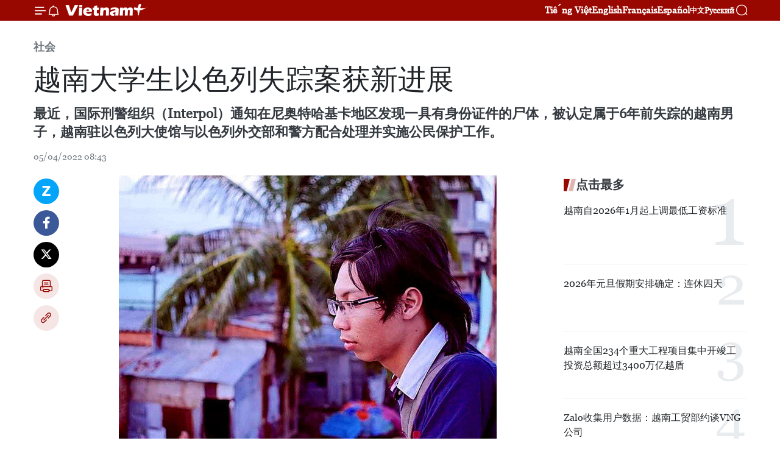

--- FILE ---
content_type: text/html;charset=utf-8
request_url: https://zh.vietnamplus.vn/article-post162627.vnp
body_size: 24597
content:
<!DOCTYPE html> <html lang="zh" class="cn"> <head> <title>越南大学生以色列失踪案获新进展 | Vietnam+ (VietnamPlus)</title> <meta name="description" content="最近，国际刑警组织（Interpol）通知在尼奥特哈基卡地区发现一具有身份证件的尸体，被认定属于6年前失踪的越南男子，越南驻以色列大使馆与以色列外交部和警方配合处理并实施公民保护工作。"/> <meta name="keywords" content="越南大学生,以色列,失踪案,以色列南部农业国际培训中心"/> <meta name="news_keywords" content="越南大学生,以色列,失踪案,以色列南部农业国际培训中心"/> <meta http-equiv="Content-Type" content="text/html; charset=utf-8" /> <meta http-equiv="X-UA-Compatible" content="IE=edge"/> <meta http-equiv="refresh" content="1800" /> <meta name="revisit-after" content="1 days" /> <meta name="viewport" content="width=device-width, initial-scale=1"> <meta http-equiv="content-language" content="vi" /> <meta name="format-detection" content="telephone=no"/> <meta name="format-detection" content="address=no"/> <meta name="apple-mobile-web-app-capable" content="yes"> <meta name="apple-mobile-web-app-status-bar-style" content="black"> <meta name="apple-mobile-web-app-title" content="Vietnam+ (VietnamPlus)"/> <meta name="referrer" content="no-referrer-when-downgrade"/> <link rel="shortcut icon" href="https://media.vietnamplus.vn/assets/web/styles/img/favicon.ico" type="image/x-icon" /> <link rel="preconnect" href="https://media.vietnamplus.vn"/> <link rel="dns-prefetch" href="https://media.vietnamplus.vn"/> <link rel="preconnect" href="//www.google-analytics.com" /> <link rel="preconnect" href="//www.googletagmanager.com" /> <link rel="preconnect" href="//stc.za.zaloapp.com" /> <link rel="preconnect" href="//fonts.googleapis.com" /> <link rel="preconnect" href="//pagead2.googlesyndication.com"/> <link rel="preconnect" href="//tpc.googlesyndication.com"/> <link rel="preconnect" href="//securepubads.g.doubleclick.net"/> <link rel="preconnect" href="//accounts.google.com"/> <link rel="preconnect" href="//adservice.google.com"/> <link rel="preconnect" href="//adservice.google.com.vn"/> <link rel="preconnect" href="//www.googletagservices.com"/> <link rel="preconnect" href="//partner.googleadservices.com"/> <link rel="preconnect" href="//tpc.googlesyndication.com"/> <link rel="preconnect" href="//za.zdn.vn"/> <link rel="preconnect" href="//sp.zalo.me"/> <link rel="preconnect" href="//connect.facebook.net"/> <link rel="preconnect" href="//www.facebook.com"/> <link rel="dns-prefetch" href="//www.google-analytics.com" /> <link rel="dns-prefetch" href="//www.googletagmanager.com" /> <link rel="dns-prefetch" href="//stc.za.zaloapp.com" /> <link rel="dns-prefetch" href="//fonts.googleapis.com" /> <link rel="dns-prefetch" href="//pagead2.googlesyndication.com"/> <link rel="dns-prefetch" href="//tpc.googlesyndication.com"/> <link rel="dns-prefetch" href="//securepubads.g.doubleclick.net"/> <link rel="dns-prefetch" href="//accounts.google.com"/> <link rel="dns-prefetch" href="//adservice.google.com"/> <link rel="dns-prefetch" href="//adservice.google.com.vn"/> <link rel="dns-prefetch" href="//www.googletagservices.com"/> <link rel="dns-prefetch" href="//partner.googleadservices.com"/> <link rel="dns-prefetch" href="//tpc.googlesyndication.com"/> <link rel="dns-prefetch" href="//za.zdn.vn"/> <link rel="dns-prefetch" href="//sp.zalo.me"/> <link rel="dns-prefetch" href="//connect.facebook.net"/> <link rel="dns-prefetch" href="//www.facebook.com"/> <link rel="dns-prefetch" href="//graph.facebook.com"/> <link rel="dns-prefetch" href="//static.xx.fbcdn.net"/> <link rel="dns-prefetch" href="//staticxx.facebook.com"/> <script> var cmsConfig = { domainDesktop: 'https://zh.vietnamplus.vn', domainMobile: 'https://zh.vietnamplus.vn', domainApi: 'https://zh-api.vietnamplus.vn', domainStatic: 'https://media.vietnamplus.vn', domainLog: 'https://zh-log.vietnamplus.vn', googleAnalytics: 'G\-6R6V6RSN83', siteId: 0, pageType: 1, objectId: 162627, adsZone: 366, allowAds: true, adsLazy: true, antiAdblock: true, }; if (window.location.protocol !== 'https:' && window.location.hostname.indexOf('vietnamplus.vn') !== -1) { window.location = 'https://' + window.location.hostname + window.location.pathname + window.location.hash; } var USER_AGENT=window.navigator&&(window.navigator.userAgent||window.navigator.vendor)||window.opera||"",IS_MOBILE=/Android|webOS|iPhone|iPod|BlackBerry|Windows Phone|IEMobile|Mobile Safari|Opera Mini/i.test(USER_AGENT),IS_REDIRECT=!1;function setCookie(e,o,i){var n=new Date,i=(n.setTime(n.getTime()+24*i*60*60*1e3),"expires="+n.toUTCString());document.cookie=e+"="+o+"; "+i+";path=/;"}function getCookie(e){var o=document.cookie.indexOf(e+"="),i=o+e.length+1;return!o&&e!==document.cookie.substring(0,e.length)||-1===o?null:(-1===(e=document.cookie.indexOf(";",i))&&(e=document.cookie.length),unescape(document.cookie.substring(i,e)))}IS_MOBILE&&getCookie("isDesktop")&&(setCookie("isDesktop",1,-1),window.location=window.location.pathname.replace(".amp", ".vnp")+window.location.search,IS_REDIRECT=!0); </script> <script> if(USER_AGENT && USER_AGENT.indexOf("facebot") <= 0 && USER_AGENT.indexOf("facebookexternalhit") <= 0) { var query = ''; var hash = ''; if (window.location.search) query = window.location.search; if (window.location.hash) hash = window.location.hash; var canonicalUrl = 'https://zh.vietnamplus.vn/article-post162627.vnp' + query + hash ; var curUrl = decodeURIComponent(window.location.href); if(!location.port && canonicalUrl.startsWith("http") && curUrl != canonicalUrl){ window.location.replace(canonicalUrl); } } </script> <meta property="fb:pages" content="120834779440" /> <meta property="fb:app_id" content="1960985707489919" /> <meta name="author" content="Vietnam+ (VietnamPlus)" /> <meta name="copyright" content="Copyright © 2026 by Vietnam+ (VietnamPlus)" /> <meta name="RATING" content="GENERAL" /> <meta name="GENERATOR" content="Vietnam+ (VietnamPlus)" /> <meta content="Vietnam+ (VietnamPlus)" itemprop="sourceOrganization" name="source"/> <meta content="news" itemprop="genre" name="medium"/> <meta name="robots" content="noarchive, max-image-preview:large, index, follow" /> <meta name="GOOGLEBOT" content="noarchive, max-image-preview:large, index, follow" /> <link rel="canonical" href="https://zh.vietnamplus.vn/article-post162627.vnp" /> <meta property="og:site_name" content="Vietnam+ (VietnamPlus)"/> <meta property="og:rich_attachment" content="true"/> <meta property="og:type" content="article"/> <meta property="og:url" content="https://zh.vietnamplus.vn/article-post162627.vnp"/> <meta property="og:image" content="https://mediazh.vietnamplus.vn/images/d64b6dba57756e92a2c312b3d69010b7090cc516ccabf2196fbe1403c093075ceeea4aa3f96eb57c4f1735f068a773a29cd6f2a32893628de7f8c678a3c8b32abc1e76e855c2652178ecbac475179dae9a1418355a2b3f7bdbb6d4468e12f5c7/photo116489080719891974246055.jpg.webp"/> <meta property="og:image:width" content="1200"/> <meta property="og:image:height" content="630"/> <meta property="og:title" content="越南大学生以色列失踪案获新进展"/> <meta property="og:description" content="最近，国际刑警组织（Interpol）通知在尼奥特哈基卡地区发现一具有身份证件的尸体，被认定属于6年前失踪的越南男子，越南驻以色列大使馆与以色列外交部和警方配合处理并实施公民保护工作。"/> <meta name="twitter:card" value="summary"/> <meta name="twitter:url" content="https://zh.vietnamplus.vn/article-post162627.vnp"/> <meta name="twitter:title" content="越南大学生以色列失踪案获新进展"/> <meta name="twitter:description" content="最近，国际刑警组织（Interpol）通知在尼奥特哈基卡地区发现一具有身份证件的尸体，被认定属于6年前失踪的越南男子，越南驻以色列大使馆与以色列外交部和警方配合处理并实施公民保护工作。"/> <meta name="twitter:image" content="https://mediazh.vietnamplus.vn/images/d64b6dba57756e92a2c312b3d69010b7090cc516ccabf2196fbe1403c093075ceeea4aa3f96eb57c4f1735f068a773a29cd6f2a32893628de7f8c678a3c8b32abc1e76e855c2652178ecbac475179dae9a1418355a2b3f7bdbb6d4468e12f5c7/photo116489080719891974246055.jpg.webp"/> <meta name="twitter:site" content="@Vietnam+ (VietnamPlus)"/> <meta name="twitter:creator" content="@Vietnam+ (VietnamPlus)"/> <meta property="article:publisher" content="https://www.facebook.com/VietnamPlus" /> <meta property="article:tag" content="越南大学生,以色列,失踪案,以色列南部农业国际培训中心"/> <meta property="article:section" content="社会" /> <meta property="article:published_time" content="2022-04-05T15:43:00+0700"/> <meta property="article:modified_time" content="2022-04-05T15:51:18+0700"/> <script type="application/ld+json"> { "@context": "http://schema.org", "@type": "Organization", "name": "Vietnam+ (VietnamPlus)", "url": "https://zh.vietnamplus.vn", "logo": "https://media.vietnamplus.vn/assets/web/styles/img/logo.png", "foundingDate": "2008", "founders": [ { "@type": "Person", "name": "Thông tấn xã Việt Nam (TTXVN)" } ], "address": [ { "@type": "PostalAddress", "streetAddress": "Số 05 Lý Thường Kiệt - Hà Nội - Việt Nam", "addressLocality": "Hà Nội City", "addressRegion": "Northeast", "postalCode": "100000", "addressCountry": "VNM" } ], "contactPoint": [ { "@type": "ContactPoint", "telephone": "+84-243-941-1349", "contactType": "customer service" }, { "@type": "ContactPoint", "telephone": "+84-243-941-1348", "contactType": "customer service" } ], "sameAs": [ "https://www.facebook.com/VietnamPlus", "https://www.tiktok.com/@vietnamplus", "https://twitter.com/vietnamplus", "https://www.youtube.com/c/BaoVietnamPlus" ] } </script> <script type="application/ld+json"> { "@context" : "https://schema.org", "@type" : "WebSite", "name": "Vietnam+ (VietnamPlus)", "url": "https://zh.vietnamplus.vn", "alternateName" : "Báo điện tử VIETNAMPLUS, Cơ quan của Thông tấn xã Việt Nam (TTXVN)", "potentialAction": { "@type": "SearchAction", "target": { "@type": "EntryPoint", "urlTemplate": "https://zh.vietnamplus.vn/search/?q={search_term_string}" }, "query-input": "required name=search_term_string" } } </script> <script type="application/ld+json"> { "@context":"http://schema.org", "@type":"BreadcrumbList", "itemListElement":[ { "@type":"ListItem", "position":1, "item":{ "@id":"https://zh.vietnamplus.vn/social/", "name":"社会" } } ] } </script> <script type="application/ld+json"> { "@context": "http://schema.org", "@type": "NewsArticle", "mainEntityOfPage":{ "@type":"WebPage", "@id":"https://zh.vietnamplus.vn/article-post162627.vnp" }, "headline": "越南大学生以色列失踪案获新进展", "description": "最近，国际刑警组织（Interpol）通知在尼奥特哈基卡地区发现一具有身份证件的尸体，被认定属于6年前失踪的越南男子，越南驻以色列大使馆与以色列外交部和警方配合处理并实施公民保护工作。", "image": { "@type": "ImageObject", "url": "https://mediazh.vietnamplus.vn/images/d64b6dba57756e92a2c312b3d69010b7090cc516ccabf2196fbe1403c093075ceeea4aa3f96eb57c4f1735f068a773a29cd6f2a32893628de7f8c678a3c8b32abc1e76e855c2652178ecbac475179dae9a1418355a2b3f7bdbb6d4468e12f5c7/photo116489080719891974246055.jpg.webp", "width" : 1200, "height" : 675 }, "datePublished": "2022-04-05T15:43:00+0700", "dateModified": "2022-04-05T15:51:18+0700", "author": { "@type": "Person", "name": "" }, "publisher": { "@type": "Organization", "name": "Vietnam+ (VietnamPlus)", "logo": { "@type": "ImageObject", "url": "https://media.vietnamplus.vn/assets/web/styles/img/logo.png" } } } </script> <link rel="preload" href="https://media.vietnamplus.vn/assets/web/styles/css/main.min-1.0.14.css" as="style"> <link rel="preload" href="https://media.vietnamplus.vn/assets/web/js/main.min-1.0.33.js" as="script"> <link rel="preload" href="https://media.vietnamplus.vn/assets/web/js/detail.min-1.0.15.js" as="script"> <link rel="preload" href="https://common.mcms.one/assets/styles/css/vietnamplus-1.0.0.css" as="style"> <link rel="stylesheet" href="https://common.mcms.one/assets/styles/css/vietnamplus-1.0.0.css"> <link id="cms-style" rel="stylesheet" href="https://media.vietnamplus.vn/assets/web/styles/css/main.min-1.0.14.css"> <script type="text/javascript"> var _metaOgUrl = 'https://zh.vietnamplus.vn/article-post162627.vnp'; var page_title = document.title; var tracked_url = window.location.pathname + window.location.search + window.location.hash; var cate_path = 'social'; if (cate_path.length > 0) { tracked_url = "/" + cate_path + tracked_url; } </script> <script async="" src="https://www.googletagmanager.com/gtag/js?id=G-6R6V6RSN83"></script> <script> window.dataLayer = window.dataLayer || []; function gtag(){dataLayer.push(arguments);} gtag('js', new Date()); gtag('config', 'G-6R6V6RSN83', {page_path: tracked_url}); </script> <script>window.dataLayer = window.dataLayer || [];dataLayer.push({'pageCategory': '/social'});</script> <script> window.dataLayer = window.dataLayer || []; dataLayer.push({ 'event': 'Pageview', 'articleId': '162627', 'articleTitle': '越南大学生以色列失踪案获新进展', 'articleCategory': '社会', 'articleAlowAds': true, 'articleType': 'detail', 'articleTags': '越南大学生,以色列,失踪案,以色列南部农业国际培训中心', 'articlePublishDate': '2022-04-05T15:43:00+0700', 'articleThumbnail': 'https://mediazh.vietnamplus.vn/images/d64b6dba57756e92a2c312b3d69010b7090cc516ccabf2196fbe1403c093075ceeea4aa3f96eb57c4f1735f068a773a29cd6f2a32893628de7f8c678a3c8b32abc1e76e855c2652178ecbac475179dae9a1418355a2b3f7bdbb6d4468e12f5c7/photo116489080719891974246055.jpg.webp', 'articleShortUrl': 'https://zh.vietnamplus.vn/article-post162627.vnp', 'articleFullUrl': 'https://zh.vietnamplus.vn/article-post162627.vnp', }); </script> <script type='text/javascript'> gtag('event', 'article_page',{ 'articleId': '162627', 'articleTitle': '越南大学生以色列失踪案获新进展', 'articleCategory': '社会', 'articleAlowAds': true, 'articleType': 'detail', 'articleTags': '越南大学生,以色列,失踪案,以色列南部农业国际培训中心', 'articlePublishDate': '2022-04-05T15:43:00+0700', 'articleThumbnail': 'https://mediazh.vietnamplus.vn/images/d64b6dba57756e92a2c312b3d69010b7090cc516ccabf2196fbe1403c093075ceeea4aa3f96eb57c4f1735f068a773a29cd6f2a32893628de7f8c678a3c8b32abc1e76e855c2652178ecbac475179dae9a1418355a2b3f7bdbb6d4468e12f5c7/photo116489080719891974246055.jpg.webp', 'articleShortUrl': 'https://zh.vietnamplus.vn/article-post162627.vnp', 'articleFullUrl': 'https://zh.vietnamplus.vn/article-post162627.vnp', }); </script> <script>(function(w,d,s,l,i){w[l]=w[l]||[];w[l].push({'gtm.start': new Date().getTime(),event:'gtm.js'});var f=d.getElementsByTagName(s)[0], j=d.createElement(s),dl=l!='dataLayer'?'&l='+l:'';j.async=true;j.src= 'https://www.googletagmanager.com/gtm.js?id='+i+dl;f.parentNode.insertBefore(j,f); })(window,document,'script','dataLayer','GTM-5WM58F3N');</script> <script type="text/javascript"> !function(){"use strict";function e(e){var t=!(arguments.length>1&&void 0!==arguments[1])||arguments[1],c=document.createElement("script");c.src=e,t?c.type="module":(c.async=!0,c.type="text/javascript",c.setAttribute("nomodule",""));var n=document.getElementsByTagName("script")[0];n.parentNode.insertBefore(c,n)}!function(t,c){!function(t,c,n){var a,o,r;n.accountId=c,null!==(a=t.marfeel)&&void 0!==a||(t.marfeel={}),null!==(o=(r=t.marfeel).cmd)&&void 0!==o||(r.cmd=[]),t.marfeel.config=n;var i="https://sdk.mrf.io/statics";e("".concat(i,"/marfeel-sdk.js?id=").concat(c),!0),e("".concat(i,"/marfeel-sdk.es5.js?id=").concat(c),!1)}(t,c,arguments.length>2&&void 0!==arguments[2]?arguments[2]:{})}(window,2272,{} )}(); </script> <script async src="https://sp.zalo.me/plugins/sdk.js"></script> </head> <body class="detail-page"> <div id="sdaWeb_SdaMasthead" class="rennab rennab-top" data-platform="1" data-position="Web_SdaMasthead"> </div> <header class=" site-header"> <div class="sticky"> <div class="container"> <i class="ic-menu"></i> <i class="ic-bell"></i> <div id="header-news" class="pick-news hidden" data-source="header-latest-news"></div> <a class="small-logo" href="/" title="Vietnam+ (VietnamPlus)">Vietnam+ (VietnamPlus)</a> <ul class="menu"> <li> <a href="https://www.vietnamplus.vn" title="Tiếng Việt" target="_blank">Tiếng Việt</a> </li> <li> <a href="https://en.vietnamplus.vn" title="English" target="_blank" rel="nofollow">English</a> </li> <li> <a href="https://fr.vietnamplus.vn" title="Français" target="_blank" rel="nofollow">Français</a> </li> <li> <a href="https://es.vietnamplus.vn" title="Español" target="_blank" rel="nofollow">Español</a> </li> <li> <a href="https://zh.vietnamplus.vn" title="中文" target="_blank" rel="nofollow">中文</a> </li> <li> <a href="https://ru.vietnamplus.vn" title="Русский" target="_blank" rel="nofollow">Русский</a> </li> </ul> <div class="search-wrapper"> <i class="ic-search"></i> <input type="text" class="search txtsearch" placeholder="关键词"> </div> </div> </div> </header> <div class="site-body"> <div id="sdaWeb_SdaBackground" class="rennab " data-platform="1" data-position="Web_SdaBackground"> </div> <div class="container"> <div class="breadcrumb breadcrumb-detail"> <h2 class="main"> <a href="https://zh.vietnamplus.vn/social/" title="社会" class="active">社会</a> </h2> </div> <div id="sdaWeb_SdaTop" class="rennab " data-platform="1" data-position="Web_SdaTop"> </div> <div class="article"> <h1 class="article__title cms-title "> 越南大学生以色列失踪案获新进展 </h1> <div class="article__sapo cms-desc"> 最近，国际刑警组织（Interpol）通知在尼奥特哈基卡地区发现一具有身份证件的尸体，被认定属于6年前失踪的越南男子，越南驻以色列大使馆与以色列外交部和警方配合处理并实施公民保护工作。 </div> <div id="sdaWeb_SdaArticleAfterSapo" class="rennab " data-platform="1" data-position="Web_SdaArticleAfterSapo"> </div> <div class="article__meta"> <time class="time" datetime="2022-04-05T15:43:00+0700" data-time="1649148180" data-friendly="false">2022年04月05日星期二 15:43</time> <meta class="cms-date" itemprop="datePublished" content="2022-04-05T15:43:00+0700"> </div> <div class="col"> <div class="main-col content-col"> <div class="article__body zce-content-body cms-body" itemprop="articleBody"> <div class="social-pin sticky article__social"> <a href="javascript:void(0);" class="zl zalo-share-button" title="Zalo" data-href="https://zh.vietnamplus.vn/article-post162627.vnp" data-oaid="4486284411240520426" data-layout="1" data-color="blue" data-customize="true">Zalo</a> <a href="javascript:void(0);" class="item fb" data-href="https://zh.vietnamplus.vn/article-post162627.vnp" data-rel="facebook" title="Facebook">Facebook</a> <a href="javascript:void(0);" class="item tw" data-href="https://zh.vietnamplus.vn/article-post162627.vnp" data-rel="twitter" title="Twitter">Twitter</a> <a href="javascript:void(0);" class="bookmark sendbookmark hidden" onclick="ME.sendBookmark(this, 162627);" data-id="162627" title="收藏">收藏</a> <a href="javascript:void(0);" class="print sendprint" title="Print" data-href="/print-162627.html">打印</a> <a href="javascript:void(0);" class="item link" data-href="https://zh.vietnamplus.vn/article-post162627.vnp" data-rel="copy" title="Copy link">Copy link</a> </div> <div class="article-photo"> <a href="/Uploaded_ZH/sxtt/2022_04_05/photo116489080719891974246055.jpg" rel="nofollow" target="_blank"><img alt="越南大学生以色列失踪案获新进展 ảnh 1" src="[data-uri]" class="lazyload cms-photo" data-large-src="https://mediazh.vietnamplus.vn/images/0270f1f1e01d9af365452aa5421fef27068ec9d35b67a4bf8da3e0af8605b408a03c911e2e8f8c2eac84121d522bd2c751112df6c7a44960fbdce8f6e985bbab42769e84df4266be418243d3c86659c1/photo116489080719891974246055.jpg" data-src="https://mediazh.vietnamplus.vn/images/96ffd5bee16f5c3e10e13684daa7101ab9a09849717fc4cdeb5ab417a0c31e8f5d45285e0add1298d67d9d69d01379926f3b3d2424135451f757540f893b76039f5c13d47391b74f947e199cb8dbbaa9/photo116489080719891974246055.jpg" title="越南大学生以色列失踪案获新进展 ảnh 1"></a><span>在以色列失踪失踪的越南男子。图自PLO</span>
</div>
<p>越通社河内——据越南外交部的信息，越南驻以色列大使馆日前通报关于越南男子在以色列失踪的信息。</p>
<p>失踪越南男子生于1993年，是胡志明市农林大学学生。他于2016年8月2日前往以色列参加由以色列南部农业国际培训中心（AICAT）举行的学习和工作计划项目，其后于2016年9月17日失联。</p>
<div class="sda_middle"> <div id="sdaWeb_SdaArticleMiddle" class="rennab fyi" data-platform="1" data-position="Web_SdaArticleMiddle"> </div>
</div>
<p>获悉后，越南驻以色列大使馆将此失踪案视为公民保护工作中优先任务之一，立即与以色列职能机关、搜寻救难和旅居以色列越南人联系，配合寻找上述男子。</p>
<p>最近，国际刑警组织（Interpol）通知在尼奥特哈基卡地区发现一具有身份证件的尸体，被认定属于上述男子，越南驻以色列大使馆与以色列外交部和警方配合处理并实施公民保护工作。</p>
<div class="sda_middle"> <div id="sdaWeb_SdaArticleMiddle1" class="rennab fyi" data-platform="1" data-position="Web_SdaArticleMiddle1"> </div>
</div>
<p>目前，法医正逐步完成尸检工作，以色列强调将与越方配合为上述男子安排后事，越南驻以色列大使馆已向越南职能机关和胡志明市农林大学通知此事。</p>
<p>落实外交部的指示，越南驻以色列大使馆将继续密切跟踪此事，与以色列职能机关和以色列南部农业国际培训中心尽快就此案做出结论，按家属的愿望安排后事，采取保护越南公民合法权益的措施。（完）</p> <div class="article__source"> <div class="source"> <span class="name">越通社</span> </div> </div> <div id="sdaWeb_SdaArticleAfterBody" class="rennab " data-platform="1" data-position="Web_SdaArticleAfterBody"> </div> </div> <div class="article__tag"> <a class="active" href="https://zh.vietnamplus.vn/tag/越南大学生-tag12786.vnp" title="越南大学生">#越南大学生</a> <a class="active" href="https://zh.vietnamplus.vn/tag/以色列-tag1461.vnp" title="以色列">#以色列</a> <a class="" href="https://zh.vietnamplus.vn/tag/失踪案-tag13238.vnp" title="失踪案">#失踪案</a> <a class="" href="https://zh.vietnamplus.vn/tag.vnp?q=以色列南部农业国际培训中心" title="以色列南部农业国际培训中心">#以色列南部农业国际培训中心</a> </div> <div id="sdaWeb_SdaArticleAfterTag" class="rennab " data-platform="1" data-position="Web_SdaArticleAfterTag"> </div> <div class="wrap-social"> <div class="social-pin article__social"> <a href="javascript:void(0);" class="zl zalo-share-button" title="Zalo" data-href="https://zh.vietnamplus.vn/article-post162627.vnp" data-oaid="4486284411240520426" data-layout="1" data-color="blue" data-customize="true">Zalo</a> <a href="javascript:void(0);" class="item fb" data-href="https://zh.vietnamplus.vn/article-post162627.vnp" data-rel="facebook" title="Facebook">Facebook</a> <a href="javascript:void(0);" class="item tw" data-href="https://zh.vietnamplus.vn/article-post162627.vnp" data-rel="twitter" title="Twitter">Twitter</a> <a href="javascript:void(0);" class="bookmark sendbookmark hidden" onclick="ME.sendBookmark(this, 162627);" data-id="162627" title="收藏">收藏</a> <a href="javascript:void(0);" class="print sendprint" title="Print" data-href="/print-162627.html">打印</a> <a href="javascript:void(0);" class="item link" data-href="https://zh.vietnamplus.vn/article-post162627.vnp" data-rel="copy" title="Copy link">Copy link</a> </div> <a href="https://news.google.com/publications/CAAqBwgKMN-18wowlLWFAw?hl=vi&gl=VN&ceid=VN%3Avi" class="google-news" target="_blank" title="Google News">关注 VietnamPlus</a> </div> <div id="sdaWeb_SdaArticleAfterBody1" class="rennab " data-platform="1" data-position="Web_SdaArticleAfterBody1"> </div> <div id="sdaWeb_SdaArticleAfterBody2" class="rennab " data-platform="1" data-position="Web_SdaArticleAfterBody2"> </div> <div class="box-related-news"> <h3 class="box-heading"> <span class="title">相关新闻</span> </h3> <div class="box-content" data-source="related-news"> <article class="story"> <figure class="story__thumb"> <a class="cms-link" href="https://zh.vietnamplus.vn/article-post156105.vnp" title="以色列医药公司与越南企业合作分配新冠肺炎口服疫苗"> <img class="lazyload" src="[data-uri]" data-src="https://mediazh.vietnamplus.vn/images/6a207130380a6995adc232b70938d3a7ee33082ad39537d590a6614d51ddb34d8aff6c66690544a5b947f305a863029effde09edae4412d860da00673a8d344a/oravax.jpg.webp" data-srcset="https://mediazh.vietnamplus.vn/images/6a207130380a6995adc232b70938d3a7ee33082ad39537d590a6614d51ddb34d8aff6c66690544a5b947f305a863029effde09edae4412d860da00673a8d344a/oravax.jpg.webp 1x, https://mediazh.vietnamplus.vn/images/c0b508db472e6bb0e68a748ea188e068ee33082ad39537d590a6614d51ddb34d8aff6c66690544a5b947f305a863029effde09edae4412d860da00673a8d344a/oravax.jpg.webp 2x" alt="以色列医药公司与越南企业合作分配新冠肺炎口服疫苗"> <noscript><img src="https://mediazh.vietnamplus.vn/images/6a207130380a6995adc232b70938d3a7ee33082ad39537d590a6614d51ddb34d8aff6c66690544a5b947f305a863029effde09edae4412d860da00673a8d344a/oravax.jpg.webp" srcset="https://mediazh.vietnamplus.vn/images/6a207130380a6995adc232b70938d3a7ee33082ad39537d590a6614d51ddb34d8aff6c66690544a5b947f305a863029effde09edae4412d860da00673a8d344a/oravax.jpg.webp 1x, https://mediazh.vietnamplus.vn/images/c0b508db472e6bb0e68a748ea188e068ee33082ad39537d590a6614d51ddb34d8aff6c66690544a5b947f305a863029effde09edae4412d860da00673a8d344a/oravax.jpg.webp 2x" alt="以色列医药公司与越南企业合作分配新冠肺炎口服疫苗" class="image-fallback"></noscript> </a> </figure> <h2 class="story__heading" data-tracking="156105"> <a class=" cms-link" href="https://zh.vietnamplus.vn/article-post156105.vnp" title="以色列医药公司与越南企业合作分配新冠肺炎口服疫苗"> <i class="ic-video"></i> 以色列医药公司与越南企业合作分配新冠肺炎口服疫苗 </a> </h2> <time class="time" datetime="2021-12-30T20:10:00+0700" data-time="1640869800"> 30/12/2021 20:10 </time> <div class="story__summary story__shorten"> 越南新成持股投资股份公司—十号制药股份公司与美国/以色列制药公司Oramed的子公司Oravax Medical之间的“东南亚地区独家新冠肺炎口服疫苗商业化合作协议”签署仪式以线上方式在越南、以色列和美国举行。 </div> </article> <article class="story"> <figure class="story__thumb"> <a class="cms-link" href="https://zh.vietnamplus.vn/article-post156937.vnp" title="河江省与以色列企业促进贸易活动"> <img class="lazyload" src="[data-uri]" data-src="https://mediazh.vietnamplus.vn/images/[base64]/vna_potal_hoi_thao_xuc_tien_thuong_mai_va_hop_tac_dau_tu_giua_cac_doanh_nghiep_tinh_ha_giang_va_israel_5874534.jpg.webp" data-srcset="https://mediazh.vietnamplus.vn/images/[base64]/vna_potal_hoi_thao_xuc_tien_thuong_mai_va_hop_tac_dau_tu_giua_cac_doanh_nghiep_tinh_ha_giang_va_israel_5874534.jpg.webp 1x, https://mediazh.vietnamplus.vn/images/[base64]/vna_potal_hoi_thao_xuc_tien_thuong_mai_va_hop_tac_dau_tu_giua_cac_doanh_nghiep_tinh_ha_giang_va_israel_5874534.jpg.webp 2x" alt="河江省与以色列企业促进贸易活动"> <noscript><img src="https://mediazh.vietnamplus.vn/images/[base64]/vna_potal_hoi_thao_xuc_tien_thuong_mai_va_hop_tac_dau_tu_giua_cac_doanh_nghiep_tinh_ha_giang_va_israel_5874534.jpg.webp" srcset="https://mediazh.vietnamplus.vn/images/[base64]/vna_potal_hoi_thao_xuc_tien_thuong_mai_va_hop_tac_dau_tu_giua_cac_doanh_nghiep_tinh_ha_giang_va_israel_5874534.jpg.webp 1x, https://mediazh.vietnamplus.vn/images/[base64]/vna_potal_hoi_thao_xuc_tien_thuong_mai_va_hop_tac_dau_tu_giua_cac_doanh_nghiep_tinh_ha_giang_va_israel_5874534.jpg.webp 2x" alt="河江省与以色列企业促进贸易活动" class="image-fallback"></noscript> </a> </figure> <h2 class="story__heading" data-tracking="156937"> <a class=" cms-link" href="https://zh.vietnamplus.vn/article-post156937.vnp" title="河江省与以色列企业促进贸易活动"> 河江省与以色列企业促进贸易活动 </a> </h2> <time class="time" datetime="2022-01-18T10:28:00+0700" data-time="1642476480"> 18/01/2022 10:28 </time> <div class="story__summary story__shorten"> 河江省与以色列企业贸易促进研讨会1月17日在河江省举行。以色列驻越南特命全权大使纳达夫·埃什卡尔（Nadav Eshcar） 和河江省人民委员会主席阮文山出席了研讨会。 </div> </article> <article class="story"> <figure class="story__thumb"> <a class="cms-link" href="https://zh.vietnamplus.vn/article-post156939.vnp" title="以色列驻越南大使阿斯卡尔：越南政府在新冠肺炎疫情防控努力中取得巨大成功"> <img class="lazyload" src="[data-uri]" data-src="https://mediazh.vietnamplus.vn/images/6a207130380a6995adc232b70938d3a75e2d7fa4de9534aa47302a60de539c1e16477915c38137565cf5a3660ffd9a1356345f3740f088997916cbfc90cd3ae8e5dda25bf0369befcda5ca44bb39fc4b/hanoi_tiem_chung.jpg.webp" data-srcset="https://mediazh.vietnamplus.vn/images/6a207130380a6995adc232b70938d3a75e2d7fa4de9534aa47302a60de539c1e16477915c38137565cf5a3660ffd9a1356345f3740f088997916cbfc90cd3ae8e5dda25bf0369befcda5ca44bb39fc4b/hanoi_tiem_chung.jpg.webp 1x, https://mediazh.vietnamplus.vn/images/c0b508db472e6bb0e68a748ea188e0685e2d7fa4de9534aa47302a60de539c1e16477915c38137565cf5a3660ffd9a1356345f3740f088997916cbfc90cd3ae8e5dda25bf0369befcda5ca44bb39fc4b/hanoi_tiem_chung.jpg.webp 2x" alt="以色列驻越南大使阿斯卡尔：越南政府在新冠肺炎疫情防控努力中取得巨大成功"> <noscript><img src="https://mediazh.vietnamplus.vn/images/6a207130380a6995adc232b70938d3a75e2d7fa4de9534aa47302a60de539c1e16477915c38137565cf5a3660ffd9a1356345f3740f088997916cbfc90cd3ae8e5dda25bf0369befcda5ca44bb39fc4b/hanoi_tiem_chung.jpg.webp" srcset="https://mediazh.vietnamplus.vn/images/6a207130380a6995adc232b70938d3a75e2d7fa4de9534aa47302a60de539c1e16477915c38137565cf5a3660ffd9a1356345f3740f088997916cbfc90cd3ae8e5dda25bf0369befcda5ca44bb39fc4b/hanoi_tiem_chung.jpg.webp 1x, https://mediazh.vietnamplus.vn/images/c0b508db472e6bb0e68a748ea188e0685e2d7fa4de9534aa47302a60de539c1e16477915c38137565cf5a3660ffd9a1356345f3740f088997916cbfc90cd3ae8e5dda25bf0369befcda5ca44bb39fc4b/hanoi_tiem_chung.jpg.webp 2x" alt="以色列驻越南大使阿斯卡尔：越南政府在新冠肺炎疫情防控努力中取得巨大成功" class="image-fallback"></noscript> </a> </figure> <h2 class="story__heading" data-tracking="156939"> <a class=" cms-link" href="https://zh.vietnamplus.vn/article-post156939.vnp" title="以色列驻越南大使阿斯卡尔：越南政府在新冠肺炎疫情防控努力中取得巨大成功"> 以色列驻越南大使阿斯卡尔：越南政府在新冠肺炎疫情防控努力中取得巨大成功 </a> </h2> <time class="time" datetime="2022-01-18T10:38:00+0700" data-time="1642477080"> 18/01/2022 10:38 </time> <div class="story__summary story__shorten"> 以色列驻越南大使纳达夫•阿斯卡尔（Nadav Eshcar）在2022壬寅虎年春节即将来临前接受越通社记者采访时已高度评价越南政府在2021年的调控作用，特别是在医疗卫生和民生保障领域的作用。他同时表示，不顾新冠肺炎疫情肆虐，越南与以色列之间的贸易关系仍把握好各巨大机遇。 </div> </article> <article class="story"> <figure class="story__thumb"> <a class="cms-link" href="https://zh.vietnamplus.vn/article-post157798.vnp" title="以色列驻越南大使：越南政府在疫情防控中取得巨大成功"> <img class="lazyload" src="[data-uri]" data-src="https://mediazh.vietnamplus.vn/images/6a207130380a6995adc232b70938d3a78ab4e8dd61eac2bb054c355ccd08e311f99dc99134c4aeed283367e911bb3b30b3f3c98150319a7ca81af77496e5bdfc809855691508213818d461d698ef1937/pv_dai_su_israel.jpg.webp" data-srcset="https://mediazh.vietnamplus.vn/images/6a207130380a6995adc232b70938d3a78ab4e8dd61eac2bb054c355ccd08e311f99dc99134c4aeed283367e911bb3b30b3f3c98150319a7ca81af77496e5bdfc809855691508213818d461d698ef1937/pv_dai_su_israel.jpg.webp 1x, https://mediazh.vietnamplus.vn/images/c0b508db472e6bb0e68a748ea188e0688ab4e8dd61eac2bb054c355ccd08e311f99dc99134c4aeed283367e911bb3b30b3f3c98150319a7ca81af77496e5bdfc809855691508213818d461d698ef1937/pv_dai_su_israel.jpg.webp 2x" alt="以色列驻越南大使：越南政府在疫情防控中取得巨大成功"> <noscript><img src="https://mediazh.vietnamplus.vn/images/6a207130380a6995adc232b70938d3a78ab4e8dd61eac2bb054c355ccd08e311f99dc99134c4aeed283367e911bb3b30b3f3c98150319a7ca81af77496e5bdfc809855691508213818d461d698ef1937/pv_dai_su_israel.jpg.webp" srcset="https://mediazh.vietnamplus.vn/images/6a207130380a6995adc232b70938d3a78ab4e8dd61eac2bb054c355ccd08e311f99dc99134c4aeed283367e911bb3b30b3f3c98150319a7ca81af77496e5bdfc809855691508213818d461d698ef1937/pv_dai_su_israel.jpg.webp 1x, https://mediazh.vietnamplus.vn/images/c0b508db472e6bb0e68a748ea188e0688ab4e8dd61eac2bb054c355ccd08e311f99dc99134c4aeed283367e911bb3b30b3f3c98150319a7ca81af77496e5bdfc809855691508213818d461d698ef1937/pv_dai_su_israel.jpg.webp 2x" alt="以色列驻越南大使：越南政府在疫情防控中取得巨大成功" class="image-fallback"></noscript> </a> </figure> <h2 class="story__heading" data-tracking="157798"> <a class=" cms-link" href="https://zh.vietnamplus.vn/article-post157798.vnp" title="以色列驻越南大使：越南政府在疫情防控中取得巨大成功"> <i class="ic-video"></i> 以色列驻越南大使：越南政府在疫情防控中取得巨大成功 </a> </h2> <time class="time" datetime="2022-01-27T08:33:00+0700" data-time="1643247180"> 27/01/2022 08:33 </time> <div class="story__summary story__shorten"> 以色列驻越南大使纳达夫•阿斯卡尔在2022壬寅虎年春节即将来临前接受越通社记者采访时已高度评价越南政府在2021年的调控作用，特别是在医疗卫生和民生保障领域的作用。他表示，不顾新冠肺炎疫情肆虐，越南与以色列之间的贸易关系仍把握好各巨大机遇。 </div> </article> <article class="story"> <figure class="story__thumb"> <a class="cms-link" href="https://zh.vietnamplus.vn/article-post160944.vnp" title="以色列-越南商会正式揭牌成立"> <img class="lazyload" src="[data-uri]" data-src="https://mediazh.vietnamplus.vn/images/[base64]/vna_potal_khai_truong_phong_thuong_mai_israel__viet_nam_6013528.jpg.webp" data-srcset="https://mediazh.vietnamplus.vn/images/[base64]/vna_potal_khai_truong_phong_thuong_mai_israel__viet_nam_6013528.jpg.webp 1x, https://mediazh.vietnamplus.vn/images/[base64]/vna_potal_khai_truong_phong_thuong_mai_israel__viet_nam_6013528.jpg.webp 2x" alt="以色列-越南商会正式揭牌成立"> <noscript><img src="https://mediazh.vietnamplus.vn/images/[base64]/vna_potal_khai_truong_phong_thuong_mai_israel__viet_nam_6013528.jpg.webp" srcset="https://mediazh.vietnamplus.vn/images/[base64]/vna_potal_khai_truong_phong_thuong_mai_israel__viet_nam_6013528.jpg.webp 1x, https://mediazh.vietnamplus.vn/images/[base64]/vna_potal_khai_truong_phong_thuong_mai_israel__viet_nam_6013528.jpg.webp 2x" alt="以色列-越南商会正式揭牌成立" class="image-fallback"></noscript> </a> </figure> <h2 class="story__heading" data-tracking="160944"> <a class=" cms-link" href="https://zh.vietnamplus.vn/article-post160944.vnp" title="以色列-越南商会正式揭牌成立"> 以色列-越南商会正式揭牌成立 </a> </h2> <time class="time" datetime="2022-03-23T09:20:00+0700" data-time="1648002000"> 23/03/2022 09:20 </time> <div class="story__summary story__shorten"> 3月22日，越南驻以色列大使馆与以色列-亚洲商会联合举行以色列-越南商会成立庆典。大使馆工作人员、越南驻以色列代表机构及以色列各部委、企业代表出席活动。 </div> </article> </div> </div> <div id="sdaWeb_SdaArticleAfterRelated" class="rennab " data-platform="1" data-position="Web_SdaArticleAfterRelated"> </div> <div class="timeline secondary"> <h3 class="box-heading"> <a href="https://zh.vietnamplus.vn/social/" title="社会" class="title"> 更多 </a> </h3> <div class="box-content content-list" data-source="recommendation-366"> <article class="story" data-id="255243"> <figure class="story__thumb"> <a class="cms-link" href="https://zh.vietnamplus.vn/article-post255243.vnp" title="越南海军第129海团向长沙特区军民送去温暖"> <img class="lazyload" src="[data-uri]" data-src="https://mediazh.vietnamplus.vn/images/[base64]/vna-potal-tpho-chi-minh-chuyen-tau-xuan-mang-qua-tet-den-dac-khu-truong-sa-8534919.jpg.webp" data-srcset="https://mediazh.vietnamplus.vn/images/[base64]/vna-potal-tpho-chi-minh-chuyen-tau-xuan-mang-qua-tet-den-dac-khu-truong-sa-8534919.jpg.webp 1x, https://mediazh.vietnamplus.vn/images/[base64]/vna-potal-tpho-chi-minh-chuyen-tau-xuan-mang-qua-tet-den-dac-khu-truong-sa-8534919.jpg.webp 2x" alt="工作代表团启程前往长沙特别区走访慰问并赠送礼物。图自越通社"> <noscript><img src="https://mediazh.vietnamplus.vn/images/[base64]/vna-potal-tpho-chi-minh-chuyen-tau-xuan-mang-qua-tet-den-dac-khu-truong-sa-8534919.jpg.webp" srcset="https://mediazh.vietnamplus.vn/images/[base64]/vna-potal-tpho-chi-minh-chuyen-tau-xuan-mang-qua-tet-den-dac-khu-truong-sa-8534919.jpg.webp 1x, https://mediazh.vietnamplus.vn/images/[base64]/vna-potal-tpho-chi-minh-chuyen-tau-xuan-mang-qua-tet-den-dac-khu-truong-sa-8534919.jpg.webp 2x" alt="工作代表团启程前往长沙特别区走访慰问并赠送礼物。图自越通社" class="image-fallback"></noscript> </a> </figure> <h2 class="story__heading" data-tracking="255243"> <a class=" cms-link" href="https://zh.vietnamplus.vn/article-post255243.vnp" title="越南海军第129海团向长沙特区军民送去温暖"> 越南海军第129海团向长沙特区军民送去温暖 </a> </h2> <time class="time" datetime="2026-01-16T22:16:34+0700" data-time="1768576594"> 16/01/2026 22:16 </time> <div class="story__summary story__shorten"> <p>1月16日下午，越南海军军种第129海团在胡志明市福胜坊组织工作代表团前往长沙特区各岛屿，看望慰问并向正在执行任务、生活和工作的干部、战士及当地群众送上春节物资。这是每逢春节来临之际开展的常年活动。</p> </div> </article> <article class="story" data-id="255209"> <figure class="story__thumb"> <a class="cms-link" href="https://zh.vietnamplus.vn/article-post255209.vnp" title="越共十四大：为健康未来绘制战略路线图"> <img class="lazyload" src="[data-uri]" data-src="https://mediazh.vietnamplus.vn/images/114c11e0af5e0a56e0a6008cc6bedb3e68ca13f626886031e7c0d7c52586d004223a2a5191360755b897c9b98eeeec92e5dda25bf0369befcda5ca44bb39fc4b/suc-khoe-2.jpg.webp" data-srcset="https://mediazh.vietnamplus.vn/images/114c11e0af5e0a56e0a6008cc6bedb3e68ca13f626886031e7c0d7c52586d004223a2a5191360755b897c9b98eeeec92e5dda25bf0369befcda5ca44bb39fc4b/suc-khoe-2.jpg.webp 1x, https://mediazh.vietnamplus.vn/images/a4f0c11fa1d98837852af5191533b51b68ca13f626886031e7c0d7c52586d004223a2a5191360755b897c9b98eeeec92e5dda25bf0369befcda5ca44bb39fc4b/suc-khoe-2.jpg.webp 2x" alt="越共十四大：为健康未来绘制战略路线图"> <noscript><img src="https://mediazh.vietnamplus.vn/images/114c11e0af5e0a56e0a6008cc6bedb3e68ca13f626886031e7c0d7c52586d004223a2a5191360755b897c9b98eeeec92e5dda25bf0369befcda5ca44bb39fc4b/suc-khoe-2.jpg.webp" srcset="https://mediazh.vietnamplus.vn/images/114c11e0af5e0a56e0a6008cc6bedb3e68ca13f626886031e7c0d7c52586d004223a2a5191360755b897c9b98eeeec92e5dda25bf0369befcda5ca44bb39fc4b/suc-khoe-2.jpg.webp 1x, https://mediazh.vietnamplus.vn/images/a4f0c11fa1d98837852af5191533b51b68ca13f626886031e7c0d7c52586d004223a2a5191360755b897c9b98eeeec92e5dda25bf0369befcda5ca44bb39fc4b/suc-khoe-2.jpg.webp 2x" alt="越共十四大：为健康未来绘制战略路线图" class="image-fallback"></noscript> </a> </figure> <h2 class="story__heading" data-tracking="255209"> <a class=" cms-link" href="https://zh.vietnamplus.vn/article-post255209.vnp" title="越共十四大：为健康未来绘制战略路线图"> 越共十四大：为健康未来绘制战略路线图 </a> </h2> <time class="time" datetime="2026-01-16T14:47:32+0700" data-time="1768549652"> 16/01/2026 14:47 </time> <div class="story__summary story__shorten"> <p>越南正经历着全球速度最快的人口老龄化进程。这既是发展成就，也给社会保障和医疗带来了前所未有的挑战。据世界卫生组织（WHO）称，为将“老龄化”转变为“健康老龄化”，越南需要一个总体战略，从治疗思维转向预防思维，并构建一个全面的照护生态系统。</p> </div> </article> <article class="story" data-id="255201"> <figure class="story__thumb"> <a class="cms-link" href="https://zh.vietnamplus.vn/article-post255201.vnp" title="春节慰问物资送达DK1海上平台和海上值守舰船"> <img class="lazyload" src="[data-uri]" data-src="https://mediazh.vietnamplus.vn/images/6ca074f0efd2ebae00b1cc4e36427193cd25d27181a2a248b0ef16cbc927080328879790a1405f9d3483e340ccf22c3c809855691508213818d461d698ef1937/nha-gian-150126.jpg.webp" data-srcset="https://mediazh.vietnamplus.vn/images/6ca074f0efd2ebae00b1cc4e36427193cd25d27181a2a248b0ef16cbc927080328879790a1405f9d3483e340ccf22c3c809855691508213818d461d698ef1937/nha-gian-150126.jpg.webp 1x, https://mediazh.vietnamplus.vn/images/f3effa3496b3f263aaf49d27349f2ae3cd25d27181a2a248b0ef16cbc927080328879790a1405f9d3483e340ccf22c3c809855691508213818d461d698ef1937/nha-gian-150126.jpg.webp 2x" alt="官兵们将年货装船 图自越通社 "> <noscript><img src="https://mediazh.vietnamplus.vn/images/6ca074f0efd2ebae00b1cc4e36427193cd25d27181a2a248b0ef16cbc927080328879790a1405f9d3483e340ccf22c3c809855691508213818d461d698ef1937/nha-gian-150126.jpg.webp" srcset="https://mediazh.vietnamplus.vn/images/6ca074f0efd2ebae00b1cc4e36427193cd25d27181a2a248b0ef16cbc927080328879790a1405f9d3483e340ccf22c3c809855691508213818d461d698ef1937/nha-gian-150126.jpg.webp 1x, https://mediazh.vietnamplus.vn/images/f3effa3496b3f263aaf49d27349f2ae3cd25d27181a2a248b0ef16cbc927080328879790a1405f9d3483e340ccf22c3c809855691508213818d461d698ef1937/nha-gian-150126.jpg.webp 2x" alt="官兵们将年货装船 图自越通社 " class="image-fallback"></noscript> </a> </figure> <h2 class="story__heading" data-tracking="255201"> <a class=" cms-link" href="https://zh.vietnamplus.vn/article-post255201.vnp" title="春节慰问物资送达DK1海上平台和海上值守舰船"> 春节慰问物资送达DK1海上平台和海上值守舰船 </a> </h2> <time class="time" datetime="2026-01-16T11:11:59+0700" data-time="1768536719"> 16/01/2026 11:11 </time> <div class="story__summary story__shorten"> <p>1月15日下午，越南海军第二区司令部（驻胡志明市隆山乡）举行见面会，向即将启程前往DK1海上平台、海上值守舰船以及昆岛特区看望慰问干部、战士并致以新春祝福的工作团、代表和新闻记者交办任务。</p> </div> </article> <article class="story" data-id="255192"> <figure class="story__thumb"> <a class="cms-link" href="https://zh.vietnamplus.vn/article-post255192.vnp" title="政府总理范明政：神速的“光中战役”取得干脆利落的胜利"> <img class="lazyload" src="[data-uri]" data-src="https://mediazh.vietnamplus.vn/images/[base64]/vna-potal-thu-tuong-chu-tri-hoi-nghi-tong-ket-chien-dich-quang-trung-8533128.jpg.webp" data-srcset="https://mediazh.vietnamplus.vn/images/[base64]/vna-potal-thu-tuong-chu-tri-hoi-nghi-tong-ket-chien-dich-quang-trung-8533128.jpg.webp 1x, https://mediazh.vietnamplus.vn/images/[base64]/vna-potal-thu-tuong-chu-tri-hoi-nghi-tong-ket-chien-dich-quang-trung-8533128.jpg.webp 2x" alt="越南政府总理范明政在政府驻地主持召开总结“光中战役”的全国视频会议。tuz越通社"> <noscript><img src="https://mediazh.vietnamplus.vn/images/[base64]/vna-potal-thu-tuong-chu-tri-hoi-nghi-tong-ket-chien-dich-quang-trung-8533128.jpg.webp" srcset="https://mediazh.vietnamplus.vn/images/[base64]/vna-potal-thu-tuong-chu-tri-hoi-nghi-tong-ket-chien-dich-quang-trung-8533128.jpg.webp 1x, https://mediazh.vietnamplus.vn/images/[base64]/vna-potal-thu-tuong-chu-tri-hoi-nghi-tong-ket-chien-dich-quang-trung-8533128.jpg.webp 2x" alt="越南政府总理范明政在政府驻地主持召开总结“光中战役”的全国视频会议。tuz越通社" class="image-fallback"></noscript> </a> </figure> <h2 class="story__heading" data-tracking="255192"> <a class=" cms-link" href="https://zh.vietnamplus.vn/article-post255192.vnp" title="政府总理范明政：神速的“光中战役”取得干脆利落的胜利"> 政府总理范明政：神速的“光中战役”取得干脆利落的胜利 </a> </h2> <time class="time" datetime="2026-01-16T10:13:25+0700" data-time="1768533205"> 16/01/2026 10:13 </time> <div class="story__summary story__shorten"> <p>1月16日上午，越南政府总理范明政在政府驻地主持召开全国视频会议，总结为中部地区因自然灾害、风暴洪水导致房屋受损家庭全速重建、修缮住房的“光中战役”。</p> </div> </article> <article class="story" data-id="255188"> <figure class="story__thumb"> <a class="cms-link" href="https://zh.vietnamplus.vn/article-post255188.vnp" title="2026年越南拟新建近15.9万套社会住房"> <img class="lazyload" src="[data-uri]" data-src="https://mediazh.vietnamplus.vn/images/6ca074f0efd2ebae00b1cc4e36427193cd25d27181a2a248b0ef16cbc927080307e78743701e7ec8f3be008584f6a4f1877df1d96356b8ff8a65eaa91be43563/nha-o-xa-hoi-15012026-01.jpg.webp" data-srcset="https://mediazh.vietnamplus.vn/images/6ca074f0efd2ebae00b1cc4e36427193cd25d27181a2a248b0ef16cbc927080307e78743701e7ec8f3be008584f6a4f1877df1d96356b8ff8a65eaa91be43563/nha-o-xa-hoi-15012026-01.jpg.webp 1x, https://mediazh.vietnamplus.vn/images/f3effa3496b3f263aaf49d27349f2ae3cd25d27181a2a248b0ef16cbc927080307e78743701e7ec8f3be008584f6a4f1877df1d96356b8ff8a65eaa91be43563/nha-o-xa-hoi-15012026-01.jpg.webp 2x" alt="广治省保宁2号社会住房项目正在加快推进，力争于2026年第三季度向客户交付住房。图自越通社"> <noscript><img src="https://mediazh.vietnamplus.vn/images/6ca074f0efd2ebae00b1cc4e36427193cd25d27181a2a248b0ef16cbc927080307e78743701e7ec8f3be008584f6a4f1877df1d96356b8ff8a65eaa91be43563/nha-o-xa-hoi-15012026-01.jpg.webp" srcset="https://mediazh.vietnamplus.vn/images/6ca074f0efd2ebae00b1cc4e36427193cd25d27181a2a248b0ef16cbc927080307e78743701e7ec8f3be008584f6a4f1877df1d96356b8ff8a65eaa91be43563/nha-o-xa-hoi-15012026-01.jpg.webp 1x, https://mediazh.vietnamplus.vn/images/f3effa3496b3f263aaf49d27349f2ae3cd25d27181a2a248b0ef16cbc927080307e78743701e7ec8f3be008584f6a4f1877df1d96356b8ff8a65eaa91be43563/nha-o-xa-hoi-15012026-01.jpg.webp 2x" alt="广治省保宁2号社会住房项目正在加快推进，力争于2026年第三季度向客户交付住房。图自越通社" class="image-fallback"></noscript> </a> </figure> <h2 class="story__heading" data-tracking="255188"> <a class=" cms-link" href="https://zh.vietnamplus.vn/article-post255188.vnp" title="2026年越南拟新建近15.9万套社会住房"> 2026年越南拟新建近15.9万套社会住房 </a> </h2> <time class="time" datetime="2026-01-16T10:02:27+0700" data-time="1768532547"> 16/01/2026 10:02 </time> <div class="story__summary story__shorten"> <p>越南建设部近日表示，根据国家总体规划，2026年全国计划新建社会住房约15.87万套。这是落实《2021—2030年建设至少100万套社会住房》国家战略的重要年度目标和关键节点。</p> </div> </article> <div id="sdaWeb_SdaNative1" class="rennab " data-platform="1" data-position="Web_SdaNative1"> </div> <article class="story" data-id="255183"> <figure class="story__thumb"> <a class="cms-link" href="https://zh.vietnamplus.vn/article-post255183.vnp" title="“光中战役”中的军民情谊印记"> <img class="lazyload" src="[data-uri]" data-src="https://mediazh.vietnamplus.vn/images/[base64]/vna-potal-truong-quan-su-quan-khu-5-no-luc-xay-nha-giup-nguoi-dan-vung-lu-dak-lak-8476842.jpg.webp" data-srcset="https://mediazh.vietnamplus.vn/images/[base64]/vna-potal-truong-quan-su-quan-khu-5-no-luc-xay-nha-giup-nguoi-dan-vung-lu-dak-lak-8476842.jpg.webp 1x, https://mediazh.vietnamplus.vn/images/[base64]/vna-potal-truong-quan-su-quan-khu-5-no-luc-xay-nha-giup-nguoi-dan-vung-lu-dak-lak-8476842.jpg.webp 2x" alt="军队、公安力量以及各级党委、地方政府不分昼夜，为灾区群众组织实施住房建设和修缮工作。图自越通社"> <noscript><img src="https://mediazh.vietnamplus.vn/images/[base64]/vna-potal-truong-quan-su-quan-khu-5-no-luc-xay-nha-giup-nguoi-dan-vung-lu-dak-lak-8476842.jpg.webp" srcset="https://mediazh.vietnamplus.vn/images/[base64]/vna-potal-truong-quan-su-quan-khu-5-no-luc-xay-nha-giup-nguoi-dan-vung-lu-dak-lak-8476842.jpg.webp 1x, https://mediazh.vietnamplus.vn/images/[base64]/vna-potal-truong-quan-su-quan-khu-5-no-luc-xay-nha-giup-nguoi-dan-vung-lu-dak-lak-8476842.jpg.webp 2x" alt="军队、公安力量以及各级党委、地方政府不分昼夜，为灾区群众组织实施住房建设和修缮工作。图自越通社" class="image-fallback"></noscript> </a> </figure> <h2 class="story__heading" data-tracking="255183"> <a class=" cms-link" href="https://zh.vietnamplus.vn/article-post255183.vnp" title="“光中战役”中的军民情谊印记"> “光中战役”中的军民情谊印记 </a> </h2> <time class="time" datetime="2026-01-16T09:19:26+0700" data-time="1768529966"> 16/01/2026 09:19 </time> <div class="story__summary story__shorten"> <p>在越南政府总理范明政启动“光中战役”以神速推进受灾群众住房建设和修缮工作后，整个政治体系迅速行动起来，以最高决心尽快帮助灾后民众稳定生活。</p> </div> </article> <article class="story" data-id="255182"> <figure class="story__thumb"> <a class="cms-link" href="https://zh.vietnamplus.vn/article-post255182.vnp" title="“光中战役”：彰显“党意民心”力量"> <img class="lazyload" src="[data-uri]" data-src="https://mediazh.vietnamplus.vn/images/114c11e0af5e0a56e0a6008cc6bedb3e37314a902064d42c84ff56af658a4aa9a185163aeef255d685bd3dce2ef34ba69a1418355a2b3f7bdbb6d4468e12f5c7/quang-trung-1.jpg.webp" data-srcset="https://mediazh.vietnamplus.vn/images/114c11e0af5e0a56e0a6008cc6bedb3e37314a902064d42c84ff56af658a4aa9a185163aeef255d685bd3dce2ef34ba69a1418355a2b3f7bdbb6d4468e12f5c7/quang-trung-1.jpg.webp 1x, https://mediazh.vietnamplus.vn/images/a4f0c11fa1d98837852af5191533b51b37314a902064d42c84ff56af658a4aa9a185163aeef255d685bd3dce2ef34ba69a1418355a2b3f7bdbb6d4468e12f5c7/quang-trung-1.jpg.webp 2x" alt="“光中战役”：彰显“党意民心”力量"> <noscript><img src="https://mediazh.vietnamplus.vn/images/114c11e0af5e0a56e0a6008cc6bedb3e37314a902064d42c84ff56af658a4aa9a185163aeef255d685bd3dce2ef34ba69a1418355a2b3f7bdbb6d4468e12f5c7/quang-trung-1.jpg.webp" srcset="https://mediazh.vietnamplus.vn/images/114c11e0af5e0a56e0a6008cc6bedb3e37314a902064d42c84ff56af658a4aa9a185163aeef255d685bd3dce2ef34ba69a1418355a2b3f7bdbb6d4468e12f5c7/quang-trung-1.jpg.webp 1x, https://mediazh.vietnamplus.vn/images/a4f0c11fa1d98837852af5191533b51b37314a902064d42c84ff56af658a4aa9a185163aeef255d685bd3dce2ef34ba69a1418355a2b3f7bdbb6d4468e12f5c7/quang-trung-1.jpg.webp 2x" alt="“光中战役”：彰显“党意民心”力量" class="image-fallback"></noscript> </a> </figure> <h2 class="story__heading" data-tracking="255182"> <a class=" cms-link" href="https://zh.vietnamplus.vn/article-post255182.vnp" title="“光中战役”：彰显“党意民心”力量"> “光中战役”：彰显“党意民心”力量 </a> </h2> <time class="time" datetime="2026-01-16T09:05:47+0700" data-time="1768529147"> 16/01/2026 09:05 </time> <div class="story__summary story__shorten"> <p>距离春节已不足一个月，在刚刚经受严重自然灾害的中部地区，紧张有序的劳作氛围依然弥漫在各个村落。数以万计的新建房屋和正在修缮的住宅，正陆续竣工。</p> </div> </article> <article class="story" data-id="255151"> <figure class="story__thumb"> <a class="cms-link" href="https://longform.vietnamplus.vn/article-85.html" title=" 三项国家目标计划：推动农村和山区可持续发展的重要杠杆" target="_blank"> <img class="lazyload" src="[data-uri]" data-src="https://mediazh.vietnamplus.vn/images/f953a5c97fc80ef61237b4736f82ef8ff0a68d32d20689edfbfab15fb03f5ed9ff06855df274c3b3945cc7a724841e50/dao-do-ok.jpg.webp" data-srcset="https://mediazh.vietnamplus.vn/images/f953a5c97fc80ef61237b4736f82ef8ff0a68d32d20689edfbfab15fb03f5ed9ff06855df274c3b3945cc7a724841e50/dao-do-ok.jpg.webp 1x, https://mediazh.vietnamplus.vn/images/193fd2c97a90928d6b0fc11a9bcbbd18f0a68d32d20689edfbfab15fb03f5ed9ff06855df274c3b3945cc7a724841e50/dao-do-ok.jpg.webp 2x" alt=" 三项国家目标计划：推动农村和山区可持续发展的重要杠杆"> <noscript><img src="https://mediazh.vietnamplus.vn/images/f953a5c97fc80ef61237b4736f82ef8ff0a68d32d20689edfbfab15fb03f5ed9ff06855df274c3b3945cc7a724841e50/dao-do-ok.jpg.webp" srcset="https://mediazh.vietnamplus.vn/images/f953a5c97fc80ef61237b4736f82ef8ff0a68d32d20689edfbfab15fb03f5ed9ff06855df274c3b3945cc7a724841e50/dao-do-ok.jpg.webp 1x, https://mediazh.vietnamplus.vn/images/193fd2c97a90928d6b0fc11a9bcbbd18f0a68d32d20689edfbfab15fb03f5ed9ff06855df274c3b3945cc7a724841e50/dao-do-ok.jpg.webp 2x" alt=" 三项国家目标计划：推动农村和山区可持续发展的重要杠杆" class="image-fallback"></noscript> </a> </figure> <h2 class="story__heading" data-tracking="255151"> <a class=" cms-link" href="https://longform.vietnamplus.vn/article-85.html" title=" 三项国家目标计划：推动农村和山区可持续发展的重要杠杆" target="_blank"> 三项国家目标计划：推动农村和山区可持续发展的重要杠杆 </a> </h2> <time class="time" datetime="2026-01-16T08:35:00+0700" data-time="1768527300"> 16/01/2026 08:35 </time> <div class="story__summary story__shorten"> <p>越南国会于2025年12月11日通过了关于批准2026—2035年全国新农村建设、少数民族和山区可持续减贫和经济社会发展国家目标计划投资主张的第257/2025/QH15号决议。该决议充分彰显国会和政府对贯彻落实党和国家目标，让人民群众，特别是少数民族过上温饱和幸福生活的高度决心。</p> </div> </article> <article class="story" data-id="255158"> <figure class="story__thumb"> <a class="cms-link" href="https://zh.vietnamplus.vn/article-post255158.vnp" title="河内市拨款逾54亿越盾帮扶相对贫困户及困难群众过春节"> <img class="lazyload" src="[data-uri]" data-src="https://mediazh.vietnamplus.vn/images/[base64]/an-giang-ho-tro-cong-nhan-nguoi-lao-dong-don-tet-vui-tuoi-dam-am-1992.jpg.webp" data-srcset="https://mediazh.vietnamplus.vn/images/[base64]/an-giang-ho-tro-cong-nhan-nguoi-lao-dong-don-tet-vui-tuoi-dam-am-1992.jpg.webp 1x, https://mediazh.vietnamplus.vn/images/[base64]/an-giang-ho-tro-cong-nhan-nguoi-lao-dong-don-tet-vui-tuoi-dam-am-1992.jpg.webp 2x" alt="附图 图自越通社"> <noscript><img src="https://mediazh.vietnamplus.vn/images/[base64]/an-giang-ho-tro-cong-nhan-nguoi-lao-dong-don-tet-vui-tuoi-dam-am-1992.jpg.webp" srcset="https://mediazh.vietnamplus.vn/images/[base64]/an-giang-ho-tro-cong-nhan-nguoi-lao-dong-don-tet-vui-tuoi-dam-am-1992.jpg.webp 1x, https://mediazh.vietnamplus.vn/images/[base64]/an-giang-ho-tro-cong-nhan-nguoi-lao-dong-don-tet-vui-tuoi-dam-am-1992.jpg.webp 2x" alt="附图 图自越通社" class="image-fallback"></noscript> </a> </figure> <h2 class="story__heading" data-tracking="255158"> <a class=" cms-link" href="https://zh.vietnamplus.vn/article-post255158.vnp" title="河内市拨款逾54亿越盾帮扶相对贫困户及困难群众过春节"> 河内市拨款逾54亿越盾帮扶相对贫困户及困难群众过春节 </a> </h2> <time class="time" datetime="2026-01-15T16:16:34+0700" data-time="1768468594"> 15/01/2026 16:16 </time> <div class="story__summary story__shorten"> <p>为确保2026年春节期间弱势群体的生活，越南祖国阵线河内市委员会及河内“致力于贫困人口”基金动员委员会决定拨款逾54亿越盾（折合人民币142万元），为辖区内相对贫困户、特困户及高龄困难老人发放春节慰问金。</p> </div> </article> <article class="story" data-id="255156"> <figure class="story__thumb"> <a class="cms-link" href="https://zh.vietnamplus.vn/article-post255156.vnp" title="📝时评：“光中战役”——亲民、近民精神的见证"> <img class="lazyload" src="[data-uri]" data-src="https://mediazh.vietnamplus.vn/images/d83bd8c5368379e84bce09a98ab281bbd2df5cb9727be7d2dcfa0a05a6f23ce92ac504038a7ade7bccc83dd75e513664a0118bec3defbb00e6471955f2d9af6d/chien-dich-quang-trung-1a.jpg.webp" data-srcset="https://mediazh.vietnamplus.vn/images/d83bd8c5368379e84bce09a98ab281bbd2df5cb9727be7d2dcfa0a05a6f23ce92ac504038a7ade7bccc83dd75e513664a0118bec3defbb00e6471955f2d9af6d/chien-dich-quang-trung-1a.jpg.webp 1x, https://mediazh.vietnamplus.vn/images/85d37beb5617be346610fab4413edccad2df5cb9727be7d2dcfa0a05a6f23ce92ac504038a7ade7bccc83dd75e513664a0118bec3defbb00e6471955f2d9af6d/chien-dich-quang-trung-1a.jpg.webp 2x" alt="庆和省公安向灾民移交新建住房。图自越通社"> <noscript><img src="https://mediazh.vietnamplus.vn/images/d83bd8c5368379e84bce09a98ab281bbd2df5cb9727be7d2dcfa0a05a6f23ce92ac504038a7ade7bccc83dd75e513664a0118bec3defbb00e6471955f2d9af6d/chien-dich-quang-trung-1a.jpg.webp" srcset="https://mediazh.vietnamplus.vn/images/d83bd8c5368379e84bce09a98ab281bbd2df5cb9727be7d2dcfa0a05a6f23ce92ac504038a7ade7bccc83dd75e513664a0118bec3defbb00e6471955f2d9af6d/chien-dich-quang-trung-1a.jpg.webp 1x, https://mediazh.vietnamplus.vn/images/85d37beb5617be346610fab4413edccad2df5cb9727be7d2dcfa0a05a6f23ce92ac504038a7ade7bccc83dd75e513664a0118bec3defbb00e6471955f2d9af6d/chien-dich-quang-trung-1a.jpg.webp 2x" alt="庆和省公安向灾民移交新建住房。图自越通社" class="image-fallback"></noscript> </a> </figure> <h2 class="story__heading" data-tracking="255156"> <a class=" cms-link" href="https://zh.vietnamplus.vn/article-post255156.vnp" title="📝时评：“光中战役”——亲民、近民精神的见证"> 📝时评：“光中战役”——亲民、近民精神的见证 </a> </h2> <time class="time" datetime="2026-01-15T15:51:18+0700" data-time="1768467078"> 15/01/2026 15:51 </time> <div class="story__summary story__shorten"> <p>“光中战役”是一场具有深厚人道主义意义的战役，旨在尽早为遭受风暴洪水灾害的民众提供稳定的家园和住所。落实苏林总书记和范明政总理的指示，整个政治体系、各地方及职能机构同步行动，帮助人民在灾后重建家园，其最高目标是“不让任何一个民众没有房子过年”。</p> </div> </article> <article class="story" data-id="255148"> <figure class="story__thumb"> <a class="cms-link" href="https://zh.vietnamplus.vn/article-post255148.vnp" title="越共十四大：创新增长模式——欧洲越南青年企业家的期待"> <img class="lazyload" src="[data-uri]" data-src="https://mediazh.vietnamplus.vn/images/0bb30c1d9e39d3ea5537726c1792578a99e257af145c74e92de0fe2d003da80dc71e9518ad5af67d3ab3395c11003f03/htr.jpg.webp" data-srcset="https://mediazh.vietnamplus.vn/images/0bb30c1d9e39d3ea5537726c1792578a99e257af145c74e92de0fe2d003da80dc71e9518ad5af67d3ab3395c11003f03/htr.jpg.webp 1x, https://mediazh.vietnamplus.vn/images/218ed92fadd1b92ba492abdac80757e999e257af145c74e92de0fe2d003da80dc71e9518ad5af67d3ab3395c11003f03/htr.jpg.webp 2x" alt="旅法越南创新网络（VINEU France）主任、在欧洲越南青年企业家协会（VYBE）主席陈河梅。图自越通社"> <noscript><img src="https://mediazh.vietnamplus.vn/images/0bb30c1d9e39d3ea5537726c1792578a99e257af145c74e92de0fe2d003da80dc71e9518ad5af67d3ab3395c11003f03/htr.jpg.webp" srcset="https://mediazh.vietnamplus.vn/images/0bb30c1d9e39d3ea5537726c1792578a99e257af145c74e92de0fe2d003da80dc71e9518ad5af67d3ab3395c11003f03/htr.jpg.webp 1x, https://mediazh.vietnamplus.vn/images/218ed92fadd1b92ba492abdac80757e999e257af145c74e92de0fe2d003da80dc71e9518ad5af67d3ab3395c11003f03/htr.jpg.webp 2x" alt="旅法越南创新网络（VINEU France）主任、在欧洲越南青年企业家协会（VYBE）主席陈河梅。图自越通社" class="image-fallback"></noscript> </a> </figure> <h2 class="story__heading" data-tracking="255148"> <a class=" cms-link" href="https://zh.vietnamplus.vn/article-post255148.vnp" title="越共十四大：创新增长模式——欧洲越南青年企业家的期待"> 越共十四大：创新增长模式——欧洲越南青年企业家的期待 </a> </h2> <time class="time" datetime="2026-01-15T15:18:56+0700" data-time="1768465136"> 15/01/2026 15:18 </time> <div class="story__summary story__shorten"> <p>在越共十四大强调创新增长模式、提高经济生产率、质量和竞争力的背景下，旅居欧洲的越南青年企业家群体对越南出台更加稳定、透明和具有长期可预期性的政策寄予厚望，以更好吸引侨胞投资、知识资源和创新力量。</p> </div> </article> <article class="story" data-id="255142"> <figure class="story__thumb"> <a class="cms-link" href="https://zh.vietnamplus.vn/article-post255142.vnp" title="食品安全局原局长因 “受贿罪”被判处20年有期徒刑"> <img class="lazyload" src="[data-uri]" data-src="https://mediazh.vietnamplus.vn/images/679eb48c6546f3fc404123bc4d1261c14a6a1daea74b91f05350202bf029e1522c6852d210baf2a4b2329eb82e7db1da/xet-xu.jpg.webp" data-srcset="https://mediazh.vietnamplus.vn/images/679eb48c6546f3fc404123bc4d1261c14a6a1daea74b91f05350202bf029e1522c6852d210baf2a4b2329eb82e7db1da/xet-xu.jpg.webp 1x, https://mediazh.vietnamplus.vn/images/762cbf08a77a2359f942e7e059b995cc4a6a1daea74b91f05350202bf029e1522c6852d210baf2a4b2329eb82e7db1da/xet-xu.jpg.webp 2x" alt="1月14日下午，河内市人民法院对涉嫌在卫生部食品安全局发生的行贿、受贿案件的55名被告作出判决。图自越通社"> <noscript><img src="https://mediazh.vietnamplus.vn/images/679eb48c6546f3fc404123bc4d1261c14a6a1daea74b91f05350202bf029e1522c6852d210baf2a4b2329eb82e7db1da/xet-xu.jpg.webp" srcset="https://mediazh.vietnamplus.vn/images/679eb48c6546f3fc404123bc4d1261c14a6a1daea74b91f05350202bf029e1522c6852d210baf2a4b2329eb82e7db1da/xet-xu.jpg.webp 1x, https://mediazh.vietnamplus.vn/images/762cbf08a77a2359f942e7e059b995cc4a6a1daea74b91f05350202bf029e1522c6852d210baf2a4b2329eb82e7db1da/xet-xu.jpg.webp 2x" alt="1月14日下午，河内市人民法院对涉嫌在卫生部食品安全局发生的行贿、受贿案件的55名被告作出判决。图自越通社" class="image-fallback"></noscript> </a> </figure> <h2 class="story__heading" data-tracking="255142"> <a class=" cms-link" href="https://zh.vietnamplus.vn/article-post255142.vnp" title="食品安全局原局长因 “受贿罪”被判处20年有期徒刑"> 食品安全局原局长因 “受贿罪”被判处20年有期徒刑 </a> </h2> <time class="time" datetime="2026-01-15T11:10:45+0700" data-time="1768450245"> 15/01/2026 11:10 </time> <div class="story__summary story__shorten"> <p>经过10天的审理和合议，1月14日下午，河内市人民法院对涉嫌在卫生部食品安全局发生的行贿、受贿案件的55名被告作出判决。其中，食品安全局34名被告因犯“受贿罪”（根据《刑法》第354条）、另有21名被告因犯“行贿罪”（根据《刑法》第364条）先后被定罪。</p> </div> </article> <article class="story" data-id="255140"> <figure class="story__thumb"> <a class="cms-link" href="https://zh.vietnamplus.vn/article-post255140.vnp" title="越南成功救治全球仅有数十例成功的新生儿危重病例"> <img class="lazyload" src="[data-uri]" data-src="https://mediazh.vietnamplus.vn/images/[base64]/vna-potal-thanh-pho-ho-chi-minh-cuu-song-tre-so-sinh-trong-truong-hop-song-thai-co-bien-chung-phuc-tap-8530373.jpg.webp" data-srcset="https://mediazh.vietnamplus.vn/images/[base64]/vna-potal-thanh-pho-ho-chi-minh-cuu-song-tre-so-sinh-trong-truong-hop-song-thai-co-bien-chung-phuc-tap-8530373.jpg.webp 1x, https://mediazh.vietnamplus.vn/images/[base64]/vna-potal-thanh-pho-ho-chi-minh-cuu-song-tre-so-sinh-trong-truong-hop-song-thai-co-bien-chung-phuc-tap-8530373.jpg.webp 2x" alt="越南成功救治全球仅有数十例成功的新生儿危重病例。图自越通社"> <noscript><img src="https://mediazh.vietnamplus.vn/images/[base64]/vna-potal-thanh-pho-ho-chi-minh-cuu-song-tre-so-sinh-trong-truong-hop-song-thai-co-bien-chung-phuc-tap-8530373.jpg.webp" srcset="https://mediazh.vietnamplus.vn/images/[base64]/vna-potal-thanh-pho-ho-chi-minh-cuu-song-tre-so-sinh-trong-truong-hop-song-thai-co-bien-chung-phuc-tap-8530373.jpg.webp 1x, https://mediazh.vietnamplus.vn/images/[base64]/vna-potal-thanh-pho-ho-chi-minh-cuu-song-tre-so-sinh-trong-truong-hop-song-thai-co-bien-chung-phuc-tap-8530373.jpg.webp 2x" alt="越南成功救治全球仅有数十例成功的新生儿危重病例。图自越通社" class="image-fallback"></noscript> </a> </figure> <h2 class="story__heading" data-tracking="255140"> <a class=" cms-link" href="https://zh.vietnamplus.vn/article-post255140.vnp" title="越南成功救治全球仅有数十例成功的新生儿危重病例"> 越南成功救治全球仅有数十例成功的新生儿危重病例 </a> </h2> <time class="time" datetime="2026-01-15T11:09:26+0700" data-time="1768450166"> 15/01/2026 11:09 </time> <div class="story__summary story__shorten"> <p>胡志明市慈愈医院1月14日称，该医院成功救治了一名特殊罕见的双胎妊娠新生儿，该病例中，在另一胎儿于妊娠中期被迫终止后，成功将剩余胎儿的出生延迟了8周。据世界医学文献记载，仅记录有几十例类似情况，且延迟时间通常仅为1至4周。</p> </div> </article> <article class="story" data-id="255138"> <figure class="story__thumb"> <a class="cms-link" href="https://zh.vietnamplus.vn/article-post255138.vnp" title="岘港市高级人民法院原院长阮文扁遭起诉"> <img class="lazyload" src="[data-uri]" data-src="https://mediazh.vietnamplus.vn/images/f953a5c97fc80ef61237b4736f82ef8fc3ac794353063249c966080bfb6c92bc7f6f02af94c6ec7bdfddb940ccb320b0/cong-so-8.jpg.webp" data-srcset="https://mediazh.vietnamplus.vn/images/f953a5c97fc80ef61237b4736f82ef8fc3ac794353063249c966080bfb6c92bc7f6f02af94c6ec7bdfddb940ccb320b0/cong-so-8.jpg.webp 1x, https://mediazh.vietnamplus.vn/images/193fd2c97a90928d6b0fc11a9bcbbd18c3ac794353063249c966080bfb6c92bc7f6f02af94c6ec7bdfddb940ccb320b0/cong-so-8.jpg.webp 2x" alt="资料图。图自越通社"> <noscript><img src="https://mediazh.vietnamplus.vn/images/f953a5c97fc80ef61237b4736f82ef8fc3ac794353063249c966080bfb6c92bc7f6f02af94c6ec7bdfddb940ccb320b0/cong-so-8.jpg.webp" srcset="https://mediazh.vietnamplus.vn/images/f953a5c97fc80ef61237b4736f82ef8fc3ac794353063249c966080bfb6c92bc7f6f02af94c6ec7bdfddb940ccb320b0/cong-so-8.jpg.webp 1x, https://mediazh.vietnamplus.vn/images/193fd2c97a90928d6b0fc11a9bcbbd18c3ac794353063249c966080bfb6c92bc7f6f02af94c6ec7bdfddb940ccb320b0/cong-so-8.jpg.webp 2x" alt="资料图。图自越通社" class="image-fallback"></noscript> </a> </figure> <h2 class="story__heading" data-tracking="255138"> <a class=" cms-link" href="https://zh.vietnamplus.vn/article-post255138.vnp" title="岘港市高级人民法院原院长阮文扁遭起诉"> 岘港市高级人民法院原院长阮文扁遭起诉 </a> </h2> <time class="time" datetime="2026-01-15T10:49:51+0700" data-time="1768448991"> 15/01/2026 10:49 </time> <div class="story__summary story__shorten"> <p>1月14日，在扩大发生于岘港市高级人民法院的案件调查范围过程中，最高人民检察院调查机关以“受贿罪”为由对岘港市高级人民法院原院长阮文扁（Nguyễn Văn Bường）作出起诉决定并下达逮捕令。</p> </div> </article> <article class="story" data-id="255124"> <figure class="story__thumb"> <a class="cms-link" href="https://zh.vietnamplus.vn/article-post255124.vnp" title="解除IUU“黄牌”警告：胡志明市所有渔船纳入国家渔业数据库系统管理"> <img class="lazyload" src="[data-uri]" data-src="https://mediazh.vietnamplus.vn/images/a1ac926228b315f11a89d21ccee5119720785b33e8823235abe3e9971490ca7e16ff8dac03a27db71f727cf362e6d29ca0942a9a568fc9b0ca3257ded2e32d14/dong-thap-iuu-1.jpg.webp" data-srcset="https://mediazh.vietnamplus.vn/images/a1ac926228b315f11a89d21ccee5119720785b33e8823235abe3e9971490ca7e16ff8dac03a27db71f727cf362e6d29ca0942a9a568fc9b0ca3257ded2e32d14/dong-thap-iuu-1.jpg.webp 1x, https://mediazh.vietnamplus.vn/images/540fb9ae416927b01b7a6315486bb2db20785b33e8823235abe3e9971490ca7e16ff8dac03a27db71f727cf362e6d29ca0942a9a568fc9b0ca3257ded2e32d14/dong-thap-iuu-1.jpg.webp 2x" alt="附图。图自越通社"> <noscript><img src="https://mediazh.vietnamplus.vn/images/a1ac926228b315f11a89d21ccee5119720785b33e8823235abe3e9971490ca7e16ff8dac03a27db71f727cf362e6d29ca0942a9a568fc9b0ca3257ded2e32d14/dong-thap-iuu-1.jpg.webp" srcset="https://mediazh.vietnamplus.vn/images/a1ac926228b315f11a89d21ccee5119720785b33e8823235abe3e9971490ca7e16ff8dac03a27db71f727cf362e6d29ca0942a9a568fc9b0ca3257ded2e32d14/dong-thap-iuu-1.jpg.webp 1x, https://mediazh.vietnamplus.vn/images/540fb9ae416927b01b7a6315486bb2db20785b33e8823235abe3e9971490ca7e16ff8dac03a27db71f727cf362e6d29ca0942a9a568fc9b0ca3257ded2e32d14/dong-thap-iuu-1.jpg.webp 2x" alt="附图。图自越通社" class="image-fallback"></noscript> </a> </figure> <h2 class="story__heading" data-tracking="255124"> <a class=" cms-link" href="https://zh.vietnamplus.vn/article-post255124.vnp" title="解除IUU“黄牌”警告：胡志明市所有渔船纳入国家渔业数据库系统管理"> 解除IUU“黄牌”警告：胡志明市所有渔船纳入国家渔业数据库系统管理 </a> </h2> <time class="time" datetime="2026-01-15T08:20:24+0700" data-time="1768440024"> 15/01/2026 08:20 </time> <div class="story__summary story__shorten"> <p>胡志明市已完成政府总理和国家指导委员会下达的打击非法、不报告和不受管制（IUU）捕捞工作任务。</p> </div> </article> <article class="story" data-id="255123"> <figure class="story__thumb"> <a class="cms-link" href="https://zh.vietnamplus.vn/article-post255123.vnp" title="光中战役：源自内心、为人民而发的使命"> <img class="lazyload" src="[data-uri]" data-src="https://mediazh.vietnamplus.vn/images/[base64]/vna-potal-chien-dich-quang-trung-than-toc-an-cu-cho-nguoi-dan-vung-lu-tinh-dak-lak-8529328.jpg.webp" data-srcset="https://mediazh.vietnamplus.vn/images/[base64]/vna-potal-chien-dich-quang-trung-than-toc-an-cu-cho-nguoi-dan-vung-lu-tinh-dak-lak-8529328.jpg.webp 1x, https://mediazh.vietnamplus.vn/images/[base64]/vna-potal-chien-dich-quang-trung-than-toc-an-cu-cho-nguoi-dan-vung-lu-tinh-dak-lak-8529328.jpg.webp 2x" alt="光中战役已圆满结束，全面完成既定目标任务。图自越通社"> <noscript><img src="https://mediazh.vietnamplus.vn/images/[base64]/vna-potal-chien-dich-quang-trung-than-toc-an-cu-cho-nguoi-dan-vung-lu-tinh-dak-lak-8529328.jpg.webp" srcset="https://mediazh.vietnamplus.vn/images/[base64]/vna-potal-chien-dich-quang-trung-than-toc-an-cu-cho-nguoi-dan-vung-lu-tinh-dak-lak-8529328.jpg.webp 1x, https://mediazh.vietnamplus.vn/images/[base64]/vna-potal-chien-dich-quang-trung-than-toc-an-cu-cho-nguoi-dan-vung-lu-tinh-dak-lak-8529328.jpg.webp 2x" alt="光中战役已圆满结束，全面完成既定目标任务。图自越通社" class="image-fallback"></noscript> </a> </figure> <h2 class="story__heading" data-tracking="255123"> <a class=" cms-link" href="https://zh.vietnamplus.vn/article-post255123.vnp" title="光中战役：源自内心、为人民而发的使命"> 光中战役：源自内心、为人民而发的使命 </a> </h2> <time class="time" datetime="2026-01-15T08:16:23+0700" data-time="1768439783"> 15/01/2026 08:16 </time> <div class="story__summary story__shorten"> <p>经过在中部—西原地区各省市持续40多个昼夜的集中行动，光中战役已圆满结束，全面完成既定目标任务。这不仅是一场灾后恢复重建运动，更是人民公安力量在气候变化和极端自然灾害带来诸多挑战背景下的坚强意志、责任担当以及“为人民服务”行动方针的生动体现。</p> </div> </article> <article class="story" data-id="255120"> <figure class="story__thumb"> <a class="cms-link" href="https://zh.vietnamplus.vn/article-post255120.vnp" title="“利用民主自由权侵犯国家利益、组织和个人合法权益”的犯罪嫌疑人遭起诉和刑事拘留"> <img class="lazyload" src="[data-uri]" data-src="https://mediazh.vietnamplus.vn/images/[base64]/vna-potal-thanh-hoa-khoi-to-bat-tam-giam-doi-tuong-loi-dung-cac-quyen-tu-do-dan-chu-xam-pham-loi-ich-cua-nha-nuoc-8530291.jpg.webp" data-srcset="https://mediazh.vietnamplus.vn/images/[base64]/vna-potal-thanh-hoa-khoi-to-bat-tam-giam-doi-tuong-loi-dung-cac-quyen-tu-do-dan-chu-xam-pham-loi-ich-cua-nha-nuoc-8530291.jpg.webp 1x, https://mediazh.vietnamplus.vn/images/[base64]/vna-potal-thanh-hoa-khoi-to-bat-tam-giam-doi-tuong-loi-dung-cac-quyen-tu-do-dan-chu-xam-pham-loi-ich-cua-nha-nuoc-8530291.jpg.webp 2x" alt="清化省公安厅调查警察机关已对被告人黎明武进行起诉立案。图自越通社"> <noscript><img src="https://mediazh.vietnamplus.vn/images/[base64]/vna-potal-thanh-hoa-khoi-to-bat-tam-giam-doi-tuong-loi-dung-cac-quyen-tu-do-dan-chu-xam-pham-loi-ich-cua-nha-nuoc-8530291.jpg.webp" srcset="https://mediazh.vietnamplus.vn/images/[base64]/vna-potal-thanh-hoa-khoi-to-bat-tam-giam-doi-tuong-loi-dung-cac-quyen-tu-do-dan-chu-xam-pham-loi-ich-cua-nha-nuoc-8530291.jpg.webp 1x, https://mediazh.vietnamplus.vn/images/[base64]/vna-potal-thanh-hoa-khoi-to-bat-tam-giam-doi-tuong-loi-dung-cac-quyen-tu-do-dan-chu-xam-pham-loi-ich-cua-nha-nuoc-8530291.jpg.webp 2x" alt="清化省公安厅调查警察机关已对被告人黎明武进行起诉立案。图自越通社" class="image-fallback"></noscript> </a> </figure> <h2 class="story__heading" data-tracking="255120"> <a class=" cms-link" href="https://zh.vietnamplus.vn/article-post255120.vnp" title="“利用民主自由权侵犯国家利益、组织和个人合法权益”的犯罪嫌疑人遭起诉和刑事拘留"> “利用民主自由权侵犯国家利益、组织和个人合法权益”的犯罪嫌疑人遭起诉和刑事拘留 </a> </h2> <time class="time" datetime="2026-01-14T21:52:20+0700" data-time="1768402340"> 14/01/2026 21:52 </time> <div class="story__summary story__shorten"> <p>1月14日，清化省公安厅调查警察机关已对被告人黎明武（生于1968年，常住清化省海平坊连荣居民区）进行起诉立案和刑事拘留，按照《刑法》第331条规定对其涉嫌“利用民主自由权侵犯国家利益、组织和个人合法权益”罪进行调查。</p> </div> </article> <article class="story" data-id="255105"> <figure class="story__thumb"> <a class="cms-link" href="https://zh.vietnamplus.vn/article-post255105.vnp" title="河内公安局公布交通分流方案 确保越共十四大顺利进行"> <img class="lazyload" src="[data-uri]" data-src="https://mediazh.vietnamplus.vn/images/0bb30c1d9e39d3ea5537726c1792578a30b48c18b5583d4e3da0966b8a9c5385e14ce8d3c3cff201a0c8fa6dbe38df986dec23b0572226a8d33787ed1446f334a0942a9a568fc9b0ca3257ded2e32d14/canh-sat-giao-thong-phan-luong.jpg.webp" data-srcset="https://mediazh.vietnamplus.vn/images/0bb30c1d9e39d3ea5537726c1792578a30b48c18b5583d4e3da0966b8a9c5385e14ce8d3c3cff201a0c8fa6dbe38df986dec23b0572226a8d33787ed1446f334a0942a9a568fc9b0ca3257ded2e32d14/canh-sat-giao-thong-phan-luong.jpg.webp 1x, https://mediazh.vietnamplus.vn/images/218ed92fadd1b92ba492abdac80757e930b48c18b5583d4e3da0966b8a9c5385e14ce8d3c3cff201a0c8fa6dbe38df986dec23b0572226a8d33787ed1446f334a0942a9a568fc9b0ca3257ded2e32d14/canh-sat-giao-thong-phan-luong.jpg.webp 2x" alt="附图。图自越通社"> <noscript><img src="https://mediazh.vietnamplus.vn/images/0bb30c1d9e39d3ea5537726c1792578a30b48c18b5583d4e3da0966b8a9c5385e14ce8d3c3cff201a0c8fa6dbe38df986dec23b0572226a8d33787ed1446f334a0942a9a568fc9b0ca3257ded2e32d14/canh-sat-giao-thong-phan-luong.jpg.webp" srcset="https://mediazh.vietnamplus.vn/images/0bb30c1d9e39d3ea5537726c1792578a30b48c18b5583d4e3da0966b8a9c5385e14ce8d3c3cff201a0c8fa6dbe38df986dec23b0572226a8d33787ed1446f334a0942a9a568fc9b0ca3257ded2e32d14/canh-sat-giao-thong-phan-luong.jpg.webp 1x, https://mediazh.vietnamplus.vn/images/218ed92fadd1b92ba492abdac80757e930b48c18b5583d4e3da0966b8a9c5385e14ce8d3c3cff201a0c8fa6dbe38df986dec23b0572226a8d33787ed1446f334a0942a9a568fc9b0ca3257ded2e32d14/canh-sat-giao-thong-phan-luong.jpg.webp 2x" alt="附图。图自越通社" class="image-fallback"></noscript> </a> </figure> <h2 class="story__heading" data-tracking="255105"> <a class=" cms-link" href="https://zh.vietnamplus.vn/article-post255105.vnp" title="河内公安局公布交通分流方案 确保越共十四大顺利进行"> 河内公安局公布交通分流方案 确保越共十四大顺利进行 </a> </h2> <time class="time" datetime="2026-01-14T16:42:57+0700" data-time="1768383777"> 14/01/2026 16:42 </time> <div class="story__summary story__shorten"> <p>河内市公安局刚公布了交通分流疏导方案，确保将于1月19日至25日举行的越共第十四次全国代表大会顺利进行。</p> </div> </article> <article class="story" data-id="255104"> <figure class="story__thumb"> <a class="cms-link" href="https://zh.vietnamplus.vn/article-post255104.vnp" title="解除IUU“黄牌”警告：严格管理与监督渔船活动"> <img class="lazyload" src="[data-uri]" data-src="https://mediazh.vietnamplus.vn/images/0bb30c1d9e39d3ea5537726c1792578adf00258d3892652b88380033563e9eb1ee0fea517a3ee23f77a1da6821f188156088d2cb28356d19c6af834d7b6e746b/dong-thap-a.jpg.webp" data-srcset="https://mediazh.vietnamplus.vn/images/0bb30c1d9e39d3ea5537726c1792578adf00258d3892652b88380033563e9eb1ee0fea517a3ee23f77a1da6821f188156088d2cb28356d19c6af834d7b6e746b/dong-thap-a.jpg.webp 1x, https://mediazh.vietnamplus.vn/images/218ed92fadd1b92ba492abdac80757e9df00258d3892652b88380033563e9eb1ee0fea517a3ee23f77a1da6821f188156088d2cb28356d19c6af834d7b6e746b/dong-thap-a.jpg.webp 2x" alt="附图。图自越通社"> <noscript><img src="https://mediazh.vietnamplus.vn/images/0bb30c1d9e39d3ea5537726c1792578adf00258d3892652b88380033563e9eb1ee0fea517a3ee23f77a1da6821f188156088d2cb28356d19c6af834d7b6e746b/dong-thap-a.jpg.webp" srcset="https://mediazh.vietnamplus.vn/images/0bb30c1d9e39d3ea5537726c1792578adf00258d3892652b88380033563e9eb1ee0fea517a3ee23f77a1da6821f188156088d2cb28356d19c6af834d7b6e746b/dong-thap-a.jpg.webp 1x, https://mediazh.vietnamplus.vn/images/218ed92fadd1b92ba492abdac80757e9df00258d3892652b88380033563e9eb1ee0fea517a3ee23f77a1da6821f188156088d2cb28356d19c6af834d7b6e746b/dong-thap-a.jpg.webp 2x" alt="附图。图自越通社" class="image-fallback"></noscript> </a> </figure> <h2 class="story__heading" data-tracking="255104"> <a class=" cms-link" href="https://zh.vietnamplus.vn/article-post255104.vnp" title="解除IUU“黄牌”警告：严格管理与监督渔船活动"> 解除IUU“黄牌”警告：严格管理与监督渔船活动 </a> </h2> <time class="time" datetime="2026-01-14T16:31:26+0700" data-time="1768383086"> 14/01/2026 16:31 </time> <div class="story__summary story__shorten"> <p>由于同步部署各项防范和打击非法、不报告、不受管制（IUU）渔业捕捞活动，同塔省未发生渔船违反IUU规定的情况。</p> </div> </article> <article class="story" data-id="255093"> <figure class="story__thumb"> <a class="cms-link" href="https://zh.vietnamplus.vn/article-post255093.vnp" title="越共十四大：首都河内洋溢喜悦气氛，期待国家重大政治盛会"> <img class="lazyload" src="[data-uri]" data-src="https://mediazh.vietnamplus.vn/images/0d52f41f58cca3e115d3bd58062ca06ccccaf0b0f9667809f9e50b1fa3833707c6bc14f8b22b2d1a42dde8c0678aac6de5dda25bf0369befcda5ca44bb39fc4b/ha-noi5-7126.jpg.webp" data-srcset="https://mediazh.vietnamplus.vn/images/0d52f41f58cca3e115d3bd58062ca06ccccaf0b0f9667809f9e50b1fa3833707c6bc14f8b22b2d1a42dde8c0678aac6de5dda25bf0369befcda5ca44bb39fc4b/ha-noi5-7126.jpg.webp 1x, https://mediazh.vietnamplus.vn/images/da1c6aa42c738a549885eb571485a05dcccaf0b0f9667809f9e50b1fa3833707c6bc14f8b22b2d1a42dde8c0678aac6de5dda25bf0369befcda5ca44bb39fc4b/ha-noi5-7126.jpg.webp 2x" alt="首都河内洋溢喜悦气氛，期待国家重大政治盛会。图自越通社"> <noscript><img src="https://mediazh.vietnamplus.vn/images/0d52f41f58cca3e115d3bd58062ca06ccccaf0b0f9667809f9e50b1fa3833707c6bc14f8b22b2d1a42dde8c0678aac6de5dda25bf0369befcda5ca44bb39fc4b/ha-noi5-7126.jpg.webp" srcset="https://mediazh.vietnamplus.vn/images/0d52f41f58cca3e115d3bd58062ca06ccccaf0b0f9667809f9e50b1fa3833707c6bc14f8b22b2d1a42dde8c0678aac6de5dda25bf0369befcda5ca44bb39fc4b/ha-noi5-7126.jpg.webp 1x, https://mediazh.vietnamplus.vn/images/da1c6aa42c738a549885eb571485a05dcccaf0b0f9667809f9e50b1fa3833707c6bc14f8b22b2d1a42dde8c0678aac6de5dda25bf0369befcda5ca44bb39fc4b/ha-noi5-7126.jpg.webp 2x" alt="首都河内洋溢喜悦气氛，期待国家重大政治盛会。图自越通社" class="image-fallback"></noscript> </a> </figure> <h2 class="story__heading" data-tracking="255093"> <a class=" cms-link" href="https://zh.vietnamplus.vn/article-post255093.vnp" title="越共十四大：首都河内洋溢喜悦气氛，期待国家重大政治盛会"> 越共十四大：首都河内洋溢喜悦气氛，期待国家重大政治盛会 </a> </h2> <time class="time" datetime="2026-01-14T15:30:58+0700" data-time="1768379458"> 14/01/2026 15:30 </time> <div class="story__summary story__shorten"> <p>作为越共十四大宣传指导委员会的常设机构，河内市确定这是一项核心政治任务，并全力以赴加强指导，周密部署，确保整体布局庄重、美观。</p> </div> </article> </div> <button type="button" class="more-news control__loadmore" data-page="1" data-zone="366" data-type="zone" data-layout="recommend">下载更多</button> </div> </div> <div class="sub-col sidebar-right"> <div id="sidebar-top-1"> <div id="sdaWeb_SdaRightTop1" class="rennab " data-platform="1" data-position="Web_SdaRightTop1"> </div> <div id="sdaWeb_SdaRightTop2" class="rennab " data-platform="1" data-position="Web_SdaRightTop2"> </div> <div class="most-viewed fyi-position"> <h3 class="box-heading"> <a class="title" href="/mostread.vnp" title="点击最多">点击最多</a> </h3> <div class="box-content" data-source="mostread-news"> <article class="story"> <h2 class="story__heading" data-tracking="254367"> <a class=" cms-link" href="https://zh.vietnamplus.vn/article-post254367.vnp" title="越南自2026年1月起上调最低工资标准"> 越南自2026年1月起上调最低工资标准 </a> </h2> </article> <article class="story"> <h2 class="story__heading" data-tracking="254203"> <a class=" cms-link" href="https://zh.vietnamplus.vn/article-post254203.vnp" title="2026年元旦假期安排确定：连休四天"> 2026年元旦假期安排确定：连休四天 </a> </h2> </article> <article class="story"> <h2 class="story__heading" data-tracking="253916"> <a class=" cms-link" href="https://zh.vietnamplus.vn/article-post253916.vnp" title="越南全国234个重大工程项目集中开竣工 投资总额超过3400万亿越盾"> 越南全国234个重大工程项目集中开竣工 投资总额超过3400万亿越盾 </a> </h2> </article> <article class="story"> <h2 class="story__heading" data-tracking="254412"> <a class=" cms-link" href="https://zh.vietnamplus.vn/article-post254412.vnp" title="Zalo收集用户数据：越南工贸部约谈VNG公司"> Zalo收集用户数据：越南工贸部约谈VNG公司 </a> </h2> </article> <article class="story"> <h2 class="story__heading" data-tracking="253932"> <a class=" cms-link" href="https://zh.vietnamplus.vn/article-post253932.vnp" title="河内内排国际机场T2航站楼扩建项目启用"> 河内内排国际机场T2航站楼扩建项目启用 </a> </h2> </article> </div> </div> <div id="sdaWeb_SdaRight1" class="rennab " data-platform="1" data-position="Web_SdaRight1"> </div> <div class="box-infographic fyi-position"> <h3 class="box-heading"> <a class="title" href="https://zh.vietnamplus.vn/infographics/" title=" 图表新闻"> 图表新闻 </a> </h3> <div class="box-content" data-source="zone-box-388"> <article class="story"> <figure class="story__thumb"> <a class="cms-link" href="https://zh.vietnamplus.vn/article-post255184.vnp" title="2021至2025年越南经济发展阶段：逆风前行、夯实根基，奋力突破迈入新纪元"> <img class="lazyload" src="[data-uri]" data-src="https://mediazh.vietnamplus.vn/images/bd7af77743d3b1d5e5376fc6b47b911b5d300f173614e76789ba5f79ca59c4901c3309810690dd201c984a8bfc37c493/kinh-te.jpg.webp" data-srcset="https://mediazh.vietnamplus.vn/images/bd7af77743d3b1d5e5376fc6b47b911b5d300f173614e76789ba5f79ca59c4901c3309810690dd201c984a8bfc37c493/kinh-te.jpg.webp 1x, https://mediazh.vietnamplus.vn/images/805875fd81e988dc8090f56aa94ded3e5d300f173614e76789ba5f79ca59c4901c3309810690dd201c984a8bfc37c493/kinh-te.jpg.webp 2x" alt="从强劲复苏迈向两位数增长的宏大愿景"> <noscript><img src="https://mediazh.vietnamplus.vn/images/bd7af77743d3b1d5e5376fc6b47b911b5d300f173614e76789ba5f79ca59c4901c3309810690dd201c984a8bfc37c493/kinh-te.jpg.webp" srcset="https://mediazh.vietnamplus.vn/images/bd7af77743d3b1d5e5376fc6b47b911b5d300f173614e76789ba5f79ca59c4901c3309810690dd201c984a8bfc37c493/kinh-te.jpg.webp 1x, https://mediazh.vietnamplus.vn/images/805875fd81e988dc8090f56aa94ded3e5d300f173614e76789ba5f79ca59c4901c3309810690dd201c984a8bfc37c493/kinh-te.jpg.webp 2x" alt="从强劲复苏迈向两位数增长的宏大愿景" class="image-fallback"></noscript> </a> </figure> <h2 class="story__heading" data-tracking="255184"> <a class=" cms-link" href="https://zh.vietnamplus.vn/article-post255184.vnp" title="2021至2025年越南经济发展阶段：逆风前行、夯实根基，奋力突破迈入新纪元"> <i class="ic-infographic"></i> 2021至2025年越南经济发展阶段：逆风前行、夯实根基，奋力突破迈入新纪元 </a> </h2> <time class="time" datetime="2026-01-17T08:00:00+0700" data-time="1768611600"> 17/01/2026 08:00 </time> </article> </div> </div> <div id="sdaWeb_SdaRight2" class="rennab " data-platform="1" data-position="Web_SdaRight2"> </div> <div class="box-podcast fyi-position"> <h3 class="box-heading"> <a class="title" href="https://zh.vietnamplus.vn/podcast/" title=" 播客"> 播客 </a> </h3> <div class="box-content" data-source="zone-box-387"> <article class="story"> <figure class="story__thumb"> <a class="cms-link" href="https://zh.vietnamplus.vn/article-post255146.vnp" title="一周要闻：越共十四大筹备工作就绪 "> <img class="lazyload" src="[data-uri]" data-src="https://mediazh.vietnamplus.vn/images/[base64]/tran-cam-tu-14012026-05-1768375185361-176837518646224264541.jpg.webp" data-srcset="https://mediazh.vietnamplus.vn/images/[base64]/tran-cam-tu-14012026-05-1768375185361-176837518646224264541.jpg.webp 1x, https://mediazh.vietnamplus.vn/images/[base64]/tran-cam-tu-14012026-05-1768375185361-176837518646224264541.jpg.webp 2x" alt="一周要闻：越共十四大筹备工作就绪 "> <noscript><img src="https://mediazh.vietnamplus.vn/images/[base64]/tran-cam-tu-14012026-05-1768375185361-176837518646224264541.jpg.webp" srcset="https://mediazh.vietnamplus.vn/images/[base64]/tran-cam-tu-14012026-05-1768375185361-176837518646224264541.jpg.webp 1x, https://mediazh.vietnamplus.vn/images/[base64]/tran-cam-tu-14012026-05-1768375185361-176837518646224264541.jpg.webp 2x" alt="一周要闻：越共十四大筹备工作就绪 " class="image-fallback"></noscript> </a> </figure> <h2 class="story__heading" data-tracking="255146"> <a class=" cms-link" href="https://zh.vietnamplus.vn/article-post255146.vnp" title="一周要闻：越共十四大筹备工作就绪 "> 一周要闻：越共十四大筹备工作就绪 </a> </h2> <div class="story__meta"> <a class="link cms-link" href="https://zh.vietnamplus.vn/article-post255146.vnp" title="一周要闻：越共十四大筹备工作就绪 "> 收听 </a> </div> </article> <article class="story"> <figure class="story__thumb"> <a class="cms-link" href="https://zh.vietnamplus.vn/article-post254785.vnp" title="一周要闻：2025年中越班列发送出口货物达3.7万标箱 创历史新高"> <img class="lazyload" src="[data-uri]" data-src="https://mediazh.vietnamplus.vn/images/c7791dcb50546862cf53b3eed17c7171f61253d2d3a51d3b62ce1abc5c4df95045cf9a40d34397ec68a6c4a88fe8944c/duong-sat.jpg.webp" data-srcset="https://mediazh.vietnamplus.vn/images/c7791dcb50546862cf53b3eed17c7171f61253d2d3a51d3b62ce1abc5c4df95045cf9a40d34397ec68a6c4a88fe8944c/duong-sat.jpg.webp 1x, https://mediazh.vietnamplus.vn/images/f0c9e1c591b5ed0201dcd0bbd3dd5060f61253d2d3a51d3b62ce1abc5c4df95045cf9a40d34397ec68a6c4a88fe8944c/duong-sat.jpg.webp 2x" alt="一周要闻：2025年中越班列发送出口货物达3.7万标箱 创历史新高"> <noscript><img src="https://mediazh.vietnamplus.vn/images/c7791dcb50546862cf53b3eed17c7171f61253d2d3a51d3b62ce1abc5c4df95045cf9a40d34397ec68a6c4a88fe8944c/duong-sat.jpg.webp" srcset="https://mediazh.vietnamplus.vn/images/c7791dcb50546862cf53b3eed17c7171f61253d2d3a51d3b62ce1abc5c4df95045cf9a40d34397ec68a6c4a88fe8944c/duong-sat.jpg.webp 1x, https://mediazh.vietnamplus.vn/images/f0c9e1c591b5ed0201dcd0bbd3dd5060f61253d2d3a51d3b62ce1abc5c4df95045cf9a40d34397ec68a6c4a88fe8944c/duong-sat.jpg.webp 2x" alt="一周要闻：2025年中越班列发送出口货物达3.7万标箱 创历史新高" class="image-fallback"></noscript> </a> </figure> <h2 class="story__heading" data-tracking="254785"> <a class=" cms-link" href="https://zh.vietnamplus.vn/article-post254785.vnp" title="一周要闻：2025年中越班列发送出口货物达3.7万标箱 创历史新高"> 一周要闻：2025年中越班列发送出口货物达3.7万标箱 创历史新高 </a> </h2> <div class="story__meta"> <a class="link cms-link" href="https://zh.vietnamplus.vn/article-post254785.vnp" title="一周要闻：2025年中越班列发送出口货物达3.7万标箱 创历史新高"> 收听 </a> </div> </article> <article class="story"> <figure class="story__thumb"> <a class="cms-link" href="https://zh.vietnamplus.vn/article-post254478.vnp" title="2025年尾声与2026年展望：稳健施政促发展，凝心聚力向未来"> <img class="lazyload" src="[data-uri]" data-src="https://mediazh.vietnamplus.vn/images/[base64]/vna-potal-50-nam-thong-nhat-dat-nuoc-binh-thuan-vuon-minh-doi-moi-7962253.jpg.webp" data-srcset="https://mediazh.vietnamplus.vn/images/[base64]/vna-potal-50-nam-thong-nhat-dat-nuoc-binh-thuan-vuon-minh-doi-moi-7962253.jpg.webp 1x, https://mediazh.vietnamplus.vn/images/[base64]/vna-potal-50-nam-thong-nhat-dat-nuoc-binh-thuan-vuon-minh-doi-moi-7962253.jpg.webp 2x" alt="2025年尾声与2026年展望：稳健施政促发展，凝心聚力向未来"> <noscript><img src="https://mediazh.vietnamplus.vn/images/[base64]/vna-potal-50-nam-thong-nhat-dat-nuoc-binh-thuan-vuon-minh-doi-moi-7962253.jpg.webp" srcset="https://mediazh.vietnamplus.vn/images/[base64]/vna-potal-50-nam-thong-nhat-dat-nuoc-binh-thuan-vuon-minh-doi-moi-7962253.jpg.webp 1x, https://mediazh.vietnamplus.vn/images/[base64]/vna-potal-50-nam-thong-nhat-dat-nuoc-binh-thuan-vuon-minh-doi-moi-7962253.jpg.webp 2x" alt="2025年尾声与2026年展望：稳健施政促发展，凝心聚力向未来" class="image-fallback"></noscript> </a> </figure> <h2 class="story__heading" data-tracking="254478"> <a class=" cms-link" href="https://zh.vietnamplus.vn/article-post254478.vnp" title="2025年尾声与2026年展望：稳健施政促发展，凝心聚力向未来"> 2025年尾声与2026年展望：稳健施政促发展，凝心聚力向未来 </a> </h2> <div class="story__meta"> <a class="link cms-link" href="https://zh.vietnamplus.vn/article-post254478.vnp" title="2025年尾声与2026年展望：稳健施政促发展，凝心聚力向未来"> 收听 </a> </div> </article> </div> </div> <div id="sdaWeb_SdaRight3" class="rennab " data-platform="1" data-position="Web_SdaRight3"> </div> </div><div id="sidebar-sticky-1"> <div id="sdaWeb_SdaRightSticky" class="rennab " data-platform="1" data-position="Web_SdaRightSticky"> </div> </div> </div> </div> </div> <div id="sdaWeb_SdaBottom" class="rennab " data-platform="1" data-position="Web_SdaBottom"> </div> </div> </div> <div class="back-to-top"></div> <footer class="site-footer"> <div class="networks"> <div class="swiper"> <div class="swiper-wrapper"> <a class="swiper-slide item" href="https://vnanet.vn/" target="_blank" title="TTXVN" rel="nofollow"> <img src="https://mediazh.vietnamplus.vn/images/103b454ef020fa1d8e50d546fec35e7b34ee4a6292b485c7c6c786656d43436fdd33e9b3f1d69882e05c14df1ce66dcc523f12b7b18415f5f6e3ec2a01751e47/logo-1-ttx-2204.png.webp" alt="TTXVN"/> </a> <a class="swiper-slide item" href="https://vnews.gov.vn/" target="_blank" title="VNews" rel="nofollow"> <img src="https://mediazh.vietnamplus.vn/images/103b454ef020fa1d8e50d546fec35e7b34ee4a6292b485c7c6c786656d43436f9d3cbbb0242909521b32397a867a6ff3aea2ba9a5d626baadbcbeb1853e0fb3b/logo-9-vnews-8133.png.webp" alt="VNews"/> </a> <a class="swiper-slide item" href="https://baotintuc.vn/" target="_blank" title="Tin tức" rel="nofollow"> <img src="https://mediazh.vietnamplus.vn/images/103b454ef020fa1d8e50d546fec35e7b34ee4a6292b485c7c6c786656d43436f2eee502998254586161652b15dcba3fba0942a9a568fc9b0ca3257ded2e32d14/logo-2-tt-8637.png.webp" alt="Tin tức"/> </a> <a class="swiper-slide item" href="https://bnews.vn/" target="_blank" title="BNews" rel="nofollow"> <img src="https://mediazh.vietnamplus.vn/images/103b454ef020fa1d8e50d546fec35e7b34ee4a6292b485c7c6c786656d43436f9fe8c1adec95bf477d9ad5b6c0aa2250ffde09edae4412d860da00673a8d344a/logo-4-bnews-2071.jpg.webp" alt="BNews"/> </a> <a class="swiper-slide item" href="http://bizhub.vn/" target="_blank" title="Bizhub" rel="nofollow"> <img src="https://mediazh.vietnamplus.vn/images/103b454ef020fa1d8e50d546fec35e7b34ee4a6292b485c7c6c786656d43436f1a78851a032949bc59a25438ecee794f00338ac950c5165a918a659a65ff01a5/logo-5-bizhub-8134.png.webp" alt="Bizhub"/> </a> <a class="swiper-slide item" href="https://vietnamnews.vn/" target="_blank" title="VNS" rel="nofollow"> <img src="https://mediazh.vietnamplus.vn/images/103b454ef020fa1d8e50d546fec35e7b34ee4a6292b485c7c6c786656d43436f93f1957aa0708f934d274f485584a3ba523f12b7b18415f5f6e3ec2a01751e47/logo-6-vns-6119.png.webp" alt="VNS"/> </a> <a class="swiper-slide item" href="https://lecourrier.vn/" target="_blank" title="CVN" rel="nofollow"> <img src="https://mediazh.vietnamplus.vn/images/103b454ef020fa1d8e50d546fec35e7b34ee4a6292b485c7c6c786656d43436fc398135807d966ee6d6dfa0eed1f73d0523f12b7b18415f5f6e3ec2a01751e47/logo-7-cvn-8513.png.webp" alt="CVN"/> </a> <a class="swiper-slide item" href="https://dantocmiennui.vn/" target="_blank" title="DTMN" rel="nofollow"> <img src="https://mediazh.vietnamplus.vn/images/103b454ef020fa1d8e50d546fec35e7b34ee4a6292b485c7c6c786656d43436f1825dd55edf20c79dc4eb6b576f8100c70b854b9814510c55d1723551286b6a3/logo-3-dtmn-3738.png.webp" alt="DTMN"/> </a> <a class="swiper-slide item" href="https://vietnam.vnanet.vn/vietnamese/" target="_blank" title="Báo ảnh" rel="nofollow"> <img src="https://mediazh.vietnamplus.vn/images/103b454ef020fa1d8e50d546fec35e7b34ee4a6292b485c7c6c786656d43436f80f0f877d1637058d56d2e32fbc07f47a0942a9a568fc9b0ca3257ded2e32d14/logo-8-ba-9906.png.webp" alt="Báo ảnh"/> </a> <a class="swiper-slide item" href="https://happyvietnam.vnanet.vn/en" target="_blank" title="HappyVN" rel="nofollow"> <img src="https://mediazh.vietnamplus.vn/images/103b454ef020fa1d8e50d546fec35e7bd65e7e89c8126fc98707d581d94bc8088a07950c7070f19e9de14230677be4689a1418355a2b3f7bdbb6d4468e12f5c7/happyvn-5389.png.webp" alt="HappyVN"/> </a> </div> </div> </div> <div class="container"> <div class="content"> <a href="https://zh.vietnamplus.vn" class="logo" title="Vietnam+ (VietnamPlus)">Vietnam+ (VietnamPlus)</a> <p class="upper">主管部门：越南通讯社</p>
<p>网站总编辑：陈进笋</p> </div> <div class="info"> <ul class="menu"> <li> <a href="#" title="知识产权">知识产权</a> </li> <li> <a href="#" title="使用条款">使用条款</a> </li> <li> <a href="/rss.html" title="RSS">RSS</a> </li> <li> <a href="#" title="支持">支持</a> </li> <li> <a href="#" title="语言">语言</a> </li> <li> <a href="/gioi-thieu.vnp" title="VNA">VNA</a> </li> <li> <a href="#" title="新闻服务">新闻服务</a> </li> <li> <a href="#" title="广告">广告</a> </li> <li> <a href="#" title="联系">联系</a> </li> </ul> <p>许可证号：信息与通信部2008年9月11日颁发的1374/GP-BTTTT。</p>
<p>电话：(024) 39411349 - (024) 39411348，传真：(024) 39411348</p>
<p>电子邮件：<a href="mailto:vietnamplus@vnanet.vn" title="Email">vietnamplus@vnanet.vn</a></p>
<p>©版权属于VietnamPlus、越通社。 未经书面同意，禁止任何形式的复制与转载。</p> </div> </div> </footer> <div class="navigation"> <ul class="menu"> <li> <a href="/" class="" title="主页">主页</a> </li> <li> <a class="" href="https://zh.vietnamplus.vn/politics/" title="时政">时政</a> </li> <li> <a class="" href="https://zh.vietnamplus.vn/op-ed/" title="时评">时评</a> </li> <li> <a class="" href="https://zh.vietnamplus.vn/world/" title="国际">国际</a> </li> <li> <a class="" href="https://zh.vietnamplus.vn/business/" title="经济">经济</a> </li> <li> <a class="active" href="https://zh.vietnamplus.vn/social/" title="社会">社会</a> </li> <li> <a class="" href="https://zh.vietnamplus.vn/sports/" title="体育">体育</a> </li> <li> <a class="" href="https://zh.vietnamplus.vn/culture/" title="文化">文化</a> </li> <li> <a class="" href="https://zh.vietnamplus.vn/technology/" title="科技">科技</a> </li> <li> <a class="" href="https://zh.vietnamplus.vn/environment/" title="环保">环保</a> </li> <li> <a class="" href="https://zh.vietnamplus.vn/travel/" title="旅游">旅游</a> </li> <li class="other-subject"> <a href="/multimedia/" title="媒体中心">媒体中心</a> <ul class="sub-menu show"> <a class="" href="https://zh.vietnamplus.vn/mega-story/" title="Mega Story">Mega Story</a> <a class="" href="https://zh.vietnamplus.vn/infographics/" title=" 图表新闻"> 图表新闻</a> <a class="" href="https://zh.vietnamplus.vn/photo/" title=" 图片"> 图片</a> <a class="" href="https://zh.vietnamplus.vn/videos/" title="视频">视频</a> <a class="" href="https://zh.vietnamplus.vn/podcast/" title=" 播客"> 播客</a> </ul> </li> </ul> </div> <script>if(!String.prototype.endsWith){String.prototype.endsWith=function(d){var c=this.length-d.length;return c>=0&&this.lastIndexOf(d)===c}}if(!String.prototype.startsWith){String.prototype.startsWith=function(c,d){d=d||0;return this.indexOf(c,d)===d}}function canUseWebP(){var b=document.createElement("canvas");if(!!(b.getContext&&b.getContext("2d"))){return b.toDataURL("image/webp").indexOf("data:image/webp")==0}return false}function replaceWebPToImage(){if(canUseWebP()){return}var f=document.getElementsByTagName("img");for(i=0;i<f.length;i++){var h=f[i];if(h&&h.src.length>0&&h.src.indexOf("/styles/img")==-1){var e=h.src;var g=h.dataset.src;if(g&&g.length>0&&(g.endsWith(".webp")||g.indexOf(".webp?")>-1)&&e.startsWith("data:image")){h.setAttribute("data-src",g.replace(".webp",""));h.setAttribute("src",g.replace(".webp",""))}else{if((e.endsWith(".webp")||e.indexOf(".webp?")>-1)){h.setAttribute("src",e.replace(".webp",""))}}}}}replaceWebPToImage();</script> <script defer src="https://common.mcms.one/assets/js/web/common.min-0.0.55.js"></script> <script defer src="https://media.vietnamplus.vn/assets/web/js/main.min-1.0.33.js"></script> <script defer src="https://media.vietnamplus.vn/assets/web/js/detail.min-1.0.15.js"></script> <div id="sdaWeb_SdaArticleInpage" class="rennab " data-platform="1" data-position="Web_SdaArticleInpage"> </div> <div id="sdaWeb_SdaArticleVideoPreroll" class="rennab " data-platform="1" data-position="Web_SdaArticleVideoPreroll"> </div> <div class="float-ads hidden" id="floating-left" style="z-index: 999; position: fixed; right: 50%; bottom: 0px; margin-right: 600px;"> <div id="sdaWeb_SdaFloatLeft" class="rennab " data-platform="1" data-position="Web_SdaFloatLeft"> </div> </div> <div class="float-ads hidden" id="floating-right" style="z-index:999;position:fixed; left:50%; bottom:0px; margin-left:600px"> <div id="sdaWeb_SdaFloatRight" class="rennab " data-platform="1" data-position="Web_SdaFloatRight"> </div> </div> <div id="sdaWeb_SdaBalloon" class="rennab " data-platform="1" data-position="Web_SdaBalloon"> </div> </body> </html>